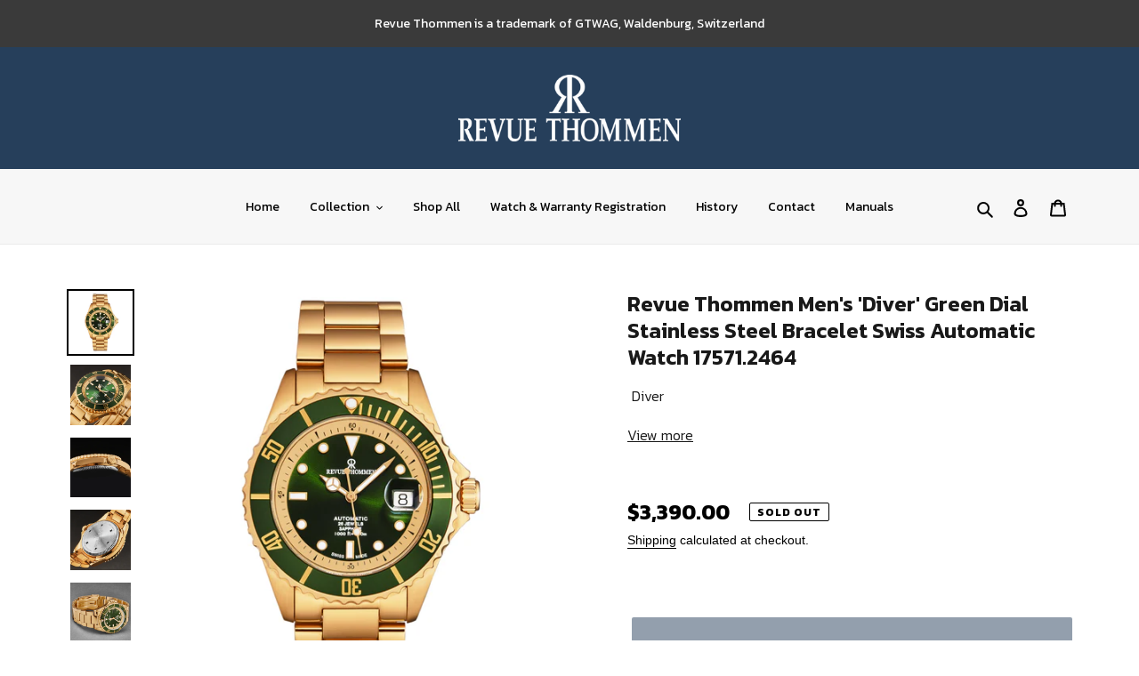

--- FILE ---
content_type: text/html; charset=utf-8
request_url: https://revuethommenusa.com/products/mens-diver-green-dial-stainless-steel-bracelet-swiss-automatic-watch-17571-2464
body_size: 31596
content:
<!doctype html>
<html class="no-js" lang="en">
<head>
  <meta charset="utf-8">
  <meta http-equiv="X-UA-Compatible" content="IE=edge,chrome=1">
  <meta name="viewport" content="width=device-width,initial-scale=1">
  <meta name="theme-color" content="#263f5b">

  <link rel="preconnect" href="https://cdn.shopify.com" crossorigin>
  <link rel="preconnect" href="https://fonts.shopifycdn.com" crossorigin>
  <link rel="preconnect" href="https://monorail-edge.shopifysvc.com"><link rel="preload" href="//revuethommenusa.com/cdn/shop/t/11/assets/theme.css?v=136619971045174987231629261978" as="style">
  <link rel="preload" as="font" href="" type="font/woff2" crossorigin>
  <link rel="preload" as="font" href="" type="font/woff2" crossorigin>
  <link rel="preload" as="font" href="" type="font/woff2" crossorigin>
  <link rel="preload" href="//revuethommenusa.com/cdn/shop/t/11/assets/theme.js?v=106875869249946700161629261979" as="script">
  <link rel="preload" href="//revuethommenusa.com/cdn/shop/t/11/assets/lazysizes.js?v=63098554868324070131629261975" as="script">
  <link rel="preconnect" href="https://fonts.gstatic.com">
  <link href="https://fonts.googleapis.com/css2?family=Kanit:wght@100;300;400;500;600;700;800&display=swap" rel="stylesheet"> 
  <link rel="preconnect" href="https://fonts.gstatic.com">
<link href="https://fonts.googleapis.com/css2?family=Libre+Franklin:ital,wght@0,100;0,200;0,300;0,400;0,500;0,600;0,700;0,800;0,900;1,100;1,200;1,300;1,400;1,500;1,600;1,700;1,800;1,900&display=swap" rel="stylesheet">
  <link rel="stylesheet" href="https://cdnjs.cloudflare.com/ajax/libs/font-awesome/4.7.0/css/font-awesome.min.css"><link rel="canonical" href="https://revuethommenusa.com/products/mens-diver-green-dial-stainless-steel-bracelet-swiss-automatic-watch-17571-2464"><!--   <title>{/{ seo_title | strip }}</title> -->
  <title>Revue Thommen Men&#39;s &#39;Diver&#39; Green Dial Stainless Steel Bracelet Swiss 
</title><meta name="description" content="Revue Thommen was founded in 1853 by Gedeon Thommen and has since developed into one of the leading Swiss watch companies. Early on, only wristwatches and pocket watches were produced and they relied exclusively on their own movements. In the 1920s Revue Thommen also started producing instruments for the aviation indus"><!-- /snippets/social-meta-tags.liquid -->


<meta property="og:site_name" content="Revue Thommen USA">
<meta property="og:url" content="https://revuethommenusa.com/products/mens-diver-green-dial-stainless-steel-bracelet-swiss-automatic-watch-17571-2464">
<meta property="og:title" content="Revue Thommen Men&#39;s &#39;Diver&#39; Green Dial Stainless Steel Bracelet Swiss ">
<meta property="og:type" content="product">
<meta property="og:description" content="Revue Thommen was founded in 1853 by Gedeon Thommen and has since developed into one of the leading Swiss watch companies. Early on, only wristwatches and pocket watches were produced and they relied exclusively on their own movements. In the 1920s Revue Thommen also started producing instruments for the aviation indus"><meta property="og:image" content="http://revuethommenusa.com/cdn/shop/products/17571.2464_1.jpg?v=1675892726">
  <meta property="og:image:secure_url" content="https://revuethommenusa.com/cdn/shop/products/17571.2464_1.jpg?v=1675892726">
  <meta property="og:image:width" content="3000">
  <meta property="og:image:height" content="3000">
  <meta property="og:price:amount" content="3,390.00">
  <meta property="og:price:currency" content="USD">



  <meta name="twitter:site" content="@#">

<meta name="twitter:card" content="summary_large_image">
<meta name="twitter:title" content="Revue Thommen Men&#39;s &#39;Diver&#39; Green Dial Stainless Steel Bracelet Swiss ">
<meta name="twitter:description" content="Revue Thommen was founded in 1853 by Gedeon Thommen and has since developed into one of the leading Swiss watch companies. Early on, only wristwatches and pocket watches were produced and they relied exclusively on their own movements. In the 1920s Revue Thommen also started producing instruments for the aviation indus">

  
<style data-shopify>
:root {
    --color-text: #000000;
    --color-text-rgb: 0, 0, 0;
    --color-body-text: #000000;
    --color-sale-text: #EA0606;
    --color-small-button-text-border: #3a3a3a;
    --color-text-field: #ffffff;
    --color-text-field-text: #000000;
    --color-text-field-text-rgb: 0, 0, 0;

    --color-btn-primary: #263f5b;
    --color-btn-primary-darker: #172637;
    --color-btn-primary-text: #ffffff;

    --color-blankstate: rgba(0, 0, 0, 0.35);
    --color-blankstate-border: rgba(0, 0, 0, 0.2);
    --color-blankstate-background: rgba(0, 0, 0, 0.1);

    --color-text-focus:#404040;
    --color-overlay-text-focus:#e6e6e6;
    --color-btn-primary-focus:#3d6491;
    --color-btn-social-focus:#d2d2d2;
    --color-small-button-text-border-focus:#606060;
    --predictive-search-focus:#f2f2f2;

    --color-body: #ffffff;
    --color-bg: #ffffff;
    --color-bg-rgb: 255, 255, 255;
    --color-bg-alt: rgba(0, 0, 0, 0.05);
    --color-bg-currency-selector: rgba(0, 0, 0, 0.2);

    --color-overlay-title-text: #ffffff;
    --color-image-overlay: #685858;
    --color-image-overlay-rgb: 104, 88, 88;--opacity-image-overlay: 0.4;--hover-overlay-opacity: 0.8;

    --color-border: #ebebeb;
    --color-border-form: #cccccc;
    --color-border-form-darker: #b3b3b3;

    --svg-select-icon: url(//revuethommenusa.com/cdn/shop/t/11/assets/ico-select.svg?v=29003672709104678581629261997);
    --slick-img-url: url(//revuethommenusa.com/cdn/shop/t/11/assets/ajax-loader.gif?v=41356863302472015721629261971);

    --font-weight-body--bold: 700;
    --font-weight-body--bolder: 700;

    --font-stack-header: Helvetica, Arial, sans-serif;
    --font-style-header: normal;
    --font-weight-header: 700;

    --font-stack-body: Helvetica, Arial, sans-serif;
    --font-style-body: normal;
    --font-weight-body: 400;

    --font-size-header: 26;

    --font-size-base: 15;

    --font-h1-desktop: 35;
    --font-h1-mobile: 32;
    --font-h2-desktop: 20;
    --font-h2-mobile: 18;
    --font-h3-mobile: 20;
    --font-h4-desktop: 17;
    --font-h4-mobile: 15;
    --font-h5-desktop: 15;
    --font-h5-mobile: 13;
    --font-h6-desktop: 14;
    --font-h6-mobile: 12;

    --font-mega-title-large-desktop: 65;

    --font-rich-text-large: 17;
    --font-rich-text-small: 13;

    
--color-video-bg: #f2f2f2;

    
    --global-color-image-loader-primary: rgba(0, 0, 0, 0.06);
    --global-color-image-loader-secondary: rgba(0, 0, 0, 0.12);
  }
</style>


  <style>*,::after,::before{box-sizing:border-box}body{margin:0}body,html{background-color:var(--color-body)}body,button{font-size:calc(var(--font-size-base) * 1px);font-family:var(--font-stack-body);font-style:var(--font-style-body);font-weight:var(--font-weight-body);color:var(--color-text);line-height:1.5}body,button{-webkit-font-smoothing:antialiased;-webkit-text-size-adjust:100%}.border-bottom{border-bottom:1px solid var(--color-border)}.btn--link{background-color:transparent;border:0;margin:0;color:var(--color-text);text-align:left}.text-right{text-align:right}.icon{display:inline-block;width:20px;height:20px;vertical-align:middle;fill:currentColor}.icon__fallback-text,.visually-hidden{position:absolute!important;overflow:hidden;clip:rect(0 0 0 0);height:1px;width:1px;margin:-1px;padding:0;border:0}svg.icon:not(.icon--full-color) circle,svg.icon:not(.icon--full-color) ellipse,svg.icon:not(.icon--full-color) g,svg.icon:not(.icon--full-color) line,svg.icon:not(.icon--full-color) path,svg.icon:not(.icon--full-color) polygon,svg.icon:not(.icon--full-color) polyline,svg.icon:not(.icon--full-color) rect,symbol.icon:not(.icon--full-color) circle,symbol.icon:not(.icon--full-color) ellipse,symbol.icon:not(.icon--full-color) g,symbol.icon:not(.icon--full-color) line,symbol.icon:not(.icon--full-color) path,symbol.icon:not(.icon--full-color) polygon,symbol.icon:not(.icon--full-color) polyline,symbol.icon:not(.icon--full-color) rect{fill:inherit;stroke:inherit}li{list-style:none}.list--inline{padding:0;margin:0}.list--inline>li{display:inline-block;margin-bottom:0;vertical-align:middle}a{color:var(--color-text);text-decoration:none}.h1,.h2,h1,h2{margin:0 0 17.5px;font-family:var(--font-stack-header);font-style:var(--font-style-header);font-weight:var(--font-weight-header);line-height:1.2;overflow-wrap:break-word;word-wrap:break-word}.h1 a,.h2 a,h1 a,h2 a{color:inherit;text-decoration:none;font-weight:inherit}.h1,h1{font-size:calc(((var(--font-h1-desktop))/ (var(--font-size-base))) * 1em);text-transform:none;letter-spacing:0}@media only screen and (max-width:749px){.h1,h1{font-size:calc(((var(--font-h1-mobile))/ (var(--font-size-base))) * 1em)}}.h2,h2{font-size:calc(((var(--font-h2-desktop))/ (var(--font-size-base))) * 1em);text-transform:uppercase;letter-spacing:.1em}@media only screen and (max-width:749px){.h2,h2{font-size:calc(((var(--font-h2-mobile))/ (var(--font-size-base))) * 1em)}}p{color:var(--color-body-text);margin:0 0 19.44444px}@media only screen and (max-width:749px){p{font-size:calc(((var(--font-size-base) - 1)/ (var(--font-size-base))) * 1em)}}p:last-child{margin-bottom:0}@media only screen and (max-width:749px){.small--hide{display:none!important}}.grid{list-style:none;margin:0;padding:0;margin-left:-30px}.grid::after{content:'';display:table;clear:both}@media only screen and (max-width:749px){.grid{margin-left:-22px}}.grid::after{content:'';display:table;clear:both}.grid--no-gutters{margin-left:0}.grid--no-gutters .grid__item{padding-left:0}.grid--table{display:table;table-layout:fixed;width:100%}.grid--table>.grid__item{float:none;display:table-cell;vertical-align:middle}.grid__item{float:left;padding-left:30px;width:100%}@media only screen and (max-width:749px){.grid__item{padding-left:22px}}.grid__item[class*="--push"]{position:relative}@media only screen and (min-width:750px){.medium-up--one-quarter{width:25%}.medium-up--push-one-third{width:33.33%}.medium-up--one-half{width:50%}.medium-up--push-one-third{left:33.33%;position:relative}}.site-header{position:relative;background-color:var(--color-body)}@media only screen and (max-width:749px){.site-header{border-bottom:1px solid var(--color-border)}}@media only screen and (min-width:750px){.site-header{padding:0 55px}.site-header.logo--center{padding-top:30px}}.site-header__logo{margin:15px 0}.logo-align--center .site-header__logo{text-align:center;margin:0 auto}@media only screen and (max-width:749px){.logo-align--center .site-header__logo{text-align:left;margin:15px 0}}@media only screen and (max-width:749px){.site-header__logo{padding-left:22px;text-align:left}.site-header__logo img{margin:0}}.site-header__logo-link{display:inline-block;word-break:break-word}@media only screen and (min-width:750px){.logo-align--center .site-header__logo-link{margin:0 auto}}.site-header__logo-image{display:block}@media only screen and (min-width:750px){.site-header__logo-image{margin:0 auto}}.site-header__logo-image img{width:100%}.site-header__logo-image--centered img{margin:0 auto}.site-header__logo img{display:block}.site-header__icons{position:relative;white-space:nowrap}@media only screen and (max-width:749px){.site-header__icons{width:auto;padding-right:13px}.site-header__icons .btn--link,.site-header__icons .site-header__cart{font-size:calc(((var(--font-size-base))/ (var(--font-size-base))) * 1em)}}.site-header__icons-wrapper{position:relative;display:-webkit-flex;display:-ms-flexbox;display:flex;width:100%;-ms-flex-align:center;-webkit-align-items:center;-moz-align-items:center;-ms-align-items:center;-o-align-items:center;align-items:center;-webkit-justify-content:flex-end;-ms-justify-content:flex-end;justify-content:flex-end}.site-header__account,.site-header__cart,.site-header__search{position:relative}.site-header__search.site-header__icon{display:none}@media only screen and (min-width:1400px){.site-header__search.site-header__icon{display:block}}.site-header__search-toggle{display:block}@media only screen and (min-width:750px){.site-header__account,.site-header__cart{padding:10px 11px}}.site-header__cart-title,.site-header__search-title{position:absolute!important;overflow:hidden;clip:rect(0 0 0 0);height:1px;width:1px;margin:-1px;padding:0;border:0;display:block;vertical-align:middle}.site-header__cart-title{margin-right:3px}.site-header__cart-count{display:flex;align-items:center;justify-content:center;position:absolute;right:.4rem;top:.2rem;font-weight:700;background-color:var(--color-btn-primary);color:var(--color-btn-primary-text);border-radius:50%;min-width:1em;height:1em}.site-header__cart-count span{font-family:HelveticaNeue,"Helvetica Neue",Helvetica,Arial,sans-serif;font-size:calc(11em / 16);line-height:1}@media only screen and (max-width:749px){.site-header__cart-count{top:calc(7em / 16);right:0;border-radius:50%;min-width:calc(19em / 16);height:calc(19em / 16)}}@media only screen and (max-width:749px){.site-header__cart-count span{padding:.25em calc(6em / 16);font-size:12px}}.site-header__menu{display:none}@media only screen and (max-width:749px){.site-header__icon{display:inline-block;vertical-align:middle;padding:10px 11px;margin:0}}@media only screen and (min-width:750px){.site-header__icon .icon-search{margin-right:3px}}.announcement-bar{z-index:10;position:relative;text-align:center;border-bottom:1px solid transparent;padding:2px}.announcement-bar__link{display:block}.announcement-bar__message{display:block;padding:11px 22px;font-size:calc(((16)/ (var(--font-size-base))) * 1em);font-weight:var(--font-weight-header)}@media only screen and (min-width:750px){.announcement-bar__message{padding-left:55px;padding-right:55px}}.site-nav{position:relative;padding:0;text-align:center;margin:25px 0}.site-nav a{padding:3px 10px}.site-nav__link{display:block;white-space:nowrap}.site-nav--centered .site-nav__link{padding-top:0}.site-nav__link .icon-chevron-down{width:calc(8em / 16);height:calc(8em / 16);margin-left:.5rem}.site-nav__label{border-bottom:1px solid transparent}.site-nav__link--active .site-nav__label{border-bottom-color:var(--color-text)}.site-nav__link--button{border:none;background-color:transparent;padding:3px 10px}.site-header__mobile-nav{z-index:11;position:relative;background-color:var(--color-body)}@media only screen and (max-width:749px){.site-header__mobile-nav{display:-webkit-flex;display:-ms-flexbox;display:flex;width:100%;-ms-flex-align:center;-webkit-align-items:center;-moz-align-items:center;-ms-align-items:center;-o-align-items:center;align-items:center}}.mobile-nav--open .icon-close{display:none}.main-content{opacity:0}.main-content .shopify-section{display:none}.main-content .shopify-section:first-child{display:inherit}.critical-hidden{display:none}</style>

  <script>
    window.performance.mark('debut:theme_stylesheet_loaded.start');

    function onLoadStylesheet() {
      performance.mark('debut:theme_stylesheet_loaded.end');
      performance.measure('debut:theme_stylesheet_loaded', 'debut:theme_stylesheet_loaded.start', 'debut:theme_stylesheet_loaded.end');

      var url = "//revuethommenusa.com/cdn/shop/t/11/assets/theme.css?v=136619971045174987231629261978";
      var link = document.querySelector('link[href="' + url + '"]');
      link.loaded = true;
      link.dispatchEvent(new Event('load'));
    }
  </script>

  <link rel="stylesheet" href="//revuethommenusa.com/cdn/shop/t/11/assets/theme.css?v=136619971045174987231629261978" type="text/css" media="print" onload="this.media='all';onLoadStylesheet()">
  <link rel="stylesheet" href="//revuethommenusa.com/cdn/shop/t/11/assets/custom.css?v=156468768928400161041629261972" type="text/css" media="print" onload="this.media='all';onLoadStylesheet()">
<!--   <link rel="stylesheet" href="https://cdnjs.cloudflare.com/ajax/libs/OwlCarousel2/2.3.4/assets/owl.carousel.min.css" integrity="sha512-tS3S5qG0BlhnQROyJXvNjeEM4UpMXHrQfTGmbQ1gKmelCxlSEBUaxhRBj/EFTzpbP4RVSrpEikbmdJobCvhE3g==" crossorigin="anonymous" />
<link rel="stylesheet" href="https://cdnjs.cloudflare.com/ajax/libs/OwlCarousel2/2.3.4/assets/owl.theme.default.min.css" integrity="sha512-sMXtMNL1zRzolHYKEujM2AqCLUR9F2C4/05cdbxjjLSRvMQIciEPCQZo++nk7go3BtSuK9kfa/s+a4f4i5pLkw==" crossorigin="anonymous" /> -->
<!--   <link rel="stylesheet" href="//revuethommenusa.com/cdn/shop/t/11/assets/owl.carousel.min.css?v=70516089817612781961629261976" type="text/css" media="print" onload="this.media='all';onLoadStylesheet()">
  <link rel="stylesheet" href="//revuethommenusa.com/cdn/shop/t/11/assets/owl.theme.default.min.css?v=135046118358282713361629261977" type="text/css" media="print" onload="this.media='all';onLoadStylesheet()">
   -->
  <link href="//revuethommenusa.com/cdn/shop/t/11/assets/owl.carousel.min.css?v=70516089817612781961629261976" rel="stylesheet" type="text/css" media="all" />	
    <link href="//revuethommenusa.com/cdn/shop/t/11/assets/owl.theme.default.min.css?v=135046118358282713361629261977" rel="stylesheet" type="text/css" media="all" />
  <style>
    
    
    
    
    
    
  </style>

  <script src="https://ajax.googleapis.com/ajax/libs/jquery/3.5.1/jquery.min.js"></script>
  	 <script src="//revuethommenusa.com/cdn/shop/t/11/assets/owl.carousel.js?v=164149608635402950691629261976"></script>	
  <script>
    var theme = {
      breakpoints: {
        medium: 750,
        large: 990,
        widescreen: 1400
      },
      strings: {
        addToCart: "Add to cart",
        soldOut: "Sold out",
        unavailable: "Unavailable",
        regularPrice: "Regular price",
        salePrice: "Sale price",
        sale: "Sale",
        fromLowestPrice: "from [price]",
        vendor: "Vendor",
        showMore: "Show More",
        showLess: "Show Less",
        searchFor: "Search for",
        addressError: "Error looking up that address",
        addressNoResults: "No results for that address",
        addressQueryLimit: "You have exceeded the Google API usage limit. Consider upgrading to a \u003ca href=\"https:\/\/developers.google.com\/maps\/premium\/usage-limits\"\u003ePremium Plan\u003c\/a\u003e.",
        authError: "There was a problem authenticating your Google Maps account.",
        newWindow: "Opens in a new window.",
        external: "Opens external website.",
        newWindowExternal: "Opens external website in a new window.",
        removeLabel: "Remove [product]",
        update: "Update",
        quantity: "Quantity",
        discountedTotal: "Discounted total",
        regularTotal: "Regular total",
        priceColumn: "See Price column for discount details.",
        quantityMinimumMessage: "Quantity must be 1 or more",
        cartError: "There was an error while updating your cart. Please try again.",
        removedItemMessage: "Removed \u003cspan class=\"cart__removed-product-details\"\u003e([quantity]) [link]\u003c\/span\u003e from your cart.",
        unitPrice: "Unit price",
        unitPriceSeparator: "per",
        oneCartCount: "1 item",
        otherCartCount: "[count] items",
        quantityLabel: "Quantity: [count]",
        products: "Products",
        loading: "Loading",
        number_of_results: "[result_number] of [results_count]",
        number_of_results_found: "[results_count] results found",
        one_result_found: "1 result found"
      },
      moneyFormat: "${{amount}}",
      moneyFormatWithCurrency: "${{amount}} USD",
      settings: {
        predictiveSearchEnabled: true,
        predictiveSearchShowPrice: false,
        predictiveSearchShowVendor: false
      },
      stylesheet: "//revuethommenusa.com/cdn/shop/t/11/assets/theme.css?v=136619971045174987231629261978"
    }

    document.documentElement.className = document.documentElement.className.replace('no-js', 'js');
  </script><script src="//revuethommenusa.com/cdn/shop/t/11/assets/theme.js?v=106875869249946700161629261979" defer="defer"></script>
  <script src="//revuethommenusa.com/cdn/shop/t/11/assets/lazysizes.js?v=63098554868324070131629261975" async="async"></script>
  <script type="text/javascript">
    if (window.MSInputMethodContext && document.documentMode) {
      var scripts = document.getElementsByTagName('script')[0];
      var polyfill = document.createElement("script");
      polyfill.defer = true;
      polyfill.src = "//revuethommenusa.com/cdn/shop/t/11/assets/ie11CustomProperties.min.js?v=146208399201472936201629261974";

      scripts.parentNode.insertBefore(polyfill, scripts);
    }
  </script>

  <style>.spf-filter-loading #gf-products > *:not(.spf-product--skeleton), .spf-filter-loading [data-globo-filter-items] > *:not(.spf-product--skeleton){visibility: hidden; opacity: 0}</style>
<link rel="preconnect" href="https://filter-v1.globosoftware.net" />
<script>
  document.getElementsByTagName('html')[0].classList.add('spf-filter-loading');
  window.addEventListener("globoFilterRenderCompleted",function(e){document.getElementsByTagName('html')[0].classList.remove('spf-filter-loading')})
  window.sortByRelevance = false;
  window.moneyFormat = "${{amount}}";
  window.GloboMoneyFormat = "${{amount}}";
  window.GloboMoneyWithCurrencyFormat = "${{amount}} USD";
  window.filterPriceRate = 1;
  window.filterPriceAdjustment = 1;

  window.shopCurrency = "USD";
  window.currentCurrency = "USD";

  window.isMultiCurrency = false;
  window.globoFilterAssetsUrl = '//revuethommenusa.com/cdn/shop/t/11/assets/';
  window.assetsUrl = '//revuethommenusa.com/cdn/shop/t/11/assets/';
  window.filesUrl = '//revuethommenusa.com/cdn/shop/files/';
  var page_id = 0;
  var globo_filters_json = {"default":38050}
  var GloboFilterConfig = {
    api: {
      filterUrl: "https://filter-v1.globosoftware.net/filter",
      searchUrl: "https://filter-v1.globosoftware.net/search",
      url: "https://filter-v1.globosoftware.net",
    },
    shop: {
      name: "Revue Thommen USA",
      url: "https://revuethommenusa.com",
      domain: "revue-thommen.myshopify.com",
      is_multicurrency: false,
      currency: "USD",
      cur_currency: "USD",
      cur_locale: "en",
      cur_country: "US",
      locale: "en",
      root_url: "",
      country_code: "US",
      product_image: {width: 360, height: 504},
      no_image_url: "https://cdn.shopify.com/s/images/themes/product-1.png",
      themeStoreId: 796,
      swatches:  [],
      newUrlStruct: false,
      translation: {"default":{"search":{"suggestions":"Suggestions","collections":"Collections","pages":"Pages","product":"(watch displayed)","products":"(watches displayed)","view_all":"Search for","not_found":"Sorry, nothing found for"},"filter":{"filter_by":"Filter By","clear_all":"Clear All","view":"View","clear":"Clear","in_stock":"In Stock","out_of_stock":"Out of Stock","ready_to_ship":"Ready to ship","search":"Search options"},"sort":{"sort_by":"Sort By","manually":"Featured","availability_in_stock_first":"Availability","best_selling":"Best Selling","alphabetically_a_z":"Alphabetically, A-Z","alphabetically_z_a":"Alphabetically, Z-A","price_low_to_high":"Price, low to high","price_high_to_low":"Price, high to low","date_new_to_old":"Date, new to old","date_old_to_new":"Date, old to new","sale_off":"% Sale off"},"product":{"add_to_cart":"Shop Now","unavailable":"Unavailable","sold_out":"Sold out","sale":"Sale","load_more":"Load more","limit":"Show","search":"Search products","no_results":"Sorry, there are no products in this collection"},"labels":{"348508":"Size","348509":"Shape","348510":"Movement Type","348513":"Strap Material","348514":"Case Material"}}},
      redirects: null,
      images: [],
      settings: {"color_text":"#000000","color_body_text":"#000000","color_sale_text":"#EA0606","color_button":"#263f5b","color_button_text":"#ffffff","color_small_button_text_border":"#3a3a3a","color_text_field_text":"#000000","color_text_field_border":"#cccccc","color_text_field":"#ffffff","color_image_overlay_text":"#ffffff","color_image_overlay":"#685858","image_overlay_opacity":40,"color_borders":"#ebebeb","color_body_bg":"#ffffff","type_header_font":{"error":"json not allowed for this object"},"type_header_base_size":26,"type_base_font":{"error":"json not allowed for this object"},"type_base_size":15,"predictive_search_enabled":true,"predictive_search_show_vendor":false,"predictive_search_show_price":false,"share_facebook":true,"share_twitter":true,"share_pinterest":true,"social_twitter_link":"#","social_facebook_link":"#","social_pinterest_link":"#","social_instagram_link":"#","social_tumblr_link":"","social_snapchat_link":"","social_youtube_link":"","social_vimeo_link":"","enable_ajax":true,"checkout_logo_position":"left","checkout_logo_size":"medium","checkout_body_background_color":"#fff","checkout_input_background_color_mode":"white","checkout_sidebar_background_color":"#fafafa","checkout_heading_font":"-apple-system, BlinkMacSystemFont, 'Segoe UI', Roboto, Helvetica, Arial, sans-serif, 'Apple Color Emoji', 'Segoe UI Emoji', 'Segoe UI Symbol'","checkout_body_font":"-apple-system, BlinkMacSystemFont, 'Segoe UI', Roboto, Helvetica, Arial, sans-serif, 'Apple Color Emoji', 'Segoe UI Emoji', 'Segoe UI Symbol'","checkout_accent_color":"#1878b9","checkout_button_color":"#1878b9","checkout_error_color":"#e22120","customer_layout":"customer_area"},
      separate_options: null,
      home_filter: false,
      page: "product",
      cache: true,
      layout: "app",
      useCustomTemplate: false
    },
    taxes: null,
    special_countries: null,
    adjustments: null,

    year_make_model: {
      id: null
    },
    filter: {
      id: globo_filters_json[page_id] || globo_filters_json['default'] || 0,
      layout: 2,
      showCount: true,
      showRefine: true,
      isLoadMore: 0,
      filter_on_search_page: true
    },
    search:{
      enable: true,
      zero_character_suggestion: false,
      layout: 1,
    },
    collection: {
      id:0,
      handle:'',
      sort: 'best-selling',
      tags: null,
      vendor: null,
      type: null,
      term: null,
      limit: 12,
      products_count: 0,
      enableCollectionSearch: false,
      showSelectedVariantInfo: true,
      excludeTags: null
    },
    customer: false,
    selector: {
      sortBy: '#SortBy',
      pagination: '.pagination, #gf_pagination_wrap',
      products: '.grid--view-items, .list-view-items'
    }
  };

</script>
<script defer src="//revuethommenusa.com/cdn/shop/t/11/assets/v5.globo.filter.lib.js?v=171391880242461423661696318532"></script>

<link rel="preload stylesheet" href="//revuethommenusa.com/cdn/shop/t/11/assets/v5.globo.search.css?v=152221703010806570831629261982" as="style">



  <script>
    window.addEventListener('globoFilterCloseSearchCompleted', function () {
      if( theme && theme.SearchDrawer && typeof theme.SearchDrawer.close == "function" ){
        theme.SearchDrawer.close();
      }
    });
  </script>

<script>window.performance && window.performance.mark && window.performance.mark('shopify.content_for_header.start');</script><meta name="google-site-verification" content="S4FuH0GnuxC-SHo8J4eG1vq2jcSOd5eJb947SVVMQDQ">
<meta id="shopify-digital-wallet" name="shopify-digital-wallet" content="/55233740989/digital_wallets/dialog">
<meta name="shopify-checkout-api-token" content="938788e0ee7733da65d881dc2144a98f">
<meta id="in-context-paypal-metadata" data-shop-id="55233740989" data-venmo-supported="true" data-environment="production" data-locale="en_US" data-paypal-v4="true" data-currency="USD">
<link rel="alternate" type="application/json+oembed" href="https://revuethommenusa.com/products/mens-diver-green-dial-stainless-steel-bracelet-swiss-automatic-watch-17571-2464.oembed">
<script async="async" src="/checkouts/internal/preloads.js?locale=en-US"></script>
<link rel="preconnect" href="https://shop.app" crossorigin="anonymous">
<script async="async" src="https://shop.app/checkouts/internal/preloads.js?locale=en-US&shop_id=55233740989" crossorigin="anonymous"></script>
<script id="apple-pay-shop-capabilities" type="application/json">{"shopId":55233740989,"countryCode":"US","currencyCode":"USD","merchantCapabilities":["supports3DS"],"merchantId":"gid:\/\/shopify\/Shop\/55233740989","merchantName":"Revue Thommen USA","requiredBillingContactFields":["postalAddress","email"],"requiredShippingContactFields":["postalAddress","email"],"shippingType":"shipping","supportedNetworks":["visa","masterCard","amex","discover","elo","jcb"],"total":{"type":"pending","label":"Revue Thommen USA","amount":"1.00"},"shopifyPaymentsEnabled":true,"supportsSubscriptions":true}</script>
<script id="shopify-features" type="application/json">{"accessToken":"938788e0ee7733da65d881dc2144a98f","betas":["rich-media-storefront-analytics"],"domain":"revuethommenusa.com","predictiveSearch":true,"shopId":55233740989,"locale":"en"}</script>
<script>var Shopify = Shopify || {};
Shopify.shop = "revue-thommen.myshopify.com";
Shopify.locale = "en";
Shopify.currency = {"active":"USD","rate":"1.0"};
Shopify.country = "US";
Shopify.theme = {"name":"20 Aug 2021 - Home Page","id":126185341117,"schema_name":"Debut","schema_version":"17.10.0","theme_store_id":796,"role":"main"};
Shopify.theme.handle = "null";
Shopify.theme.style = {"id":null,"handle":null};
Shopify.cdnHost = "revuethommenusa.com/cdn";
Shopify.routes = Shopify.routes || {};
Shopify.routes.root = "/";</script>
<script type="module">!function(o){(o.Shopify=o.Shopify||{}).modules=!0}(window);</script>
<script>!function(o){function n(){var o=[];function n(){o.push(Array.prototype.slice.apply(arguments))}return n.q=o,n}var t=o.Shopify=o.Shopify||{};t.loadFeatures=n(),t.autoloadFeatures=n()}(window);</script>
<script>
  window.ShopifyPay = window.ShopifyPay || {};
  window.ShopifyPay.apiHost = "shop.app\/pay";
  window.ShopifyPay.redirectState = null;
</script>
<script id="shop-js-analytics" type="application/json">{"pageType":"product"}</script>
<script defer="defer" async type="module" src="//revuethommenusa.com/cdn/shopifycloud/shop-js/modules/v2/client.init-shop-cart-sync_BdyHc3Nr.en.esm.js"></script>
<script defer="defer" async type="module" src="//revuethommenusa.com/cdn/shopifycloud/shop-js/modules/v2/chunk.common_Daul8nwZ.esm.js"></script>
<script type="module">
  await import("//revuethommenusa.com/cdn/shopifycloud/shop-js/modules/v2/client.init-shop-cart-sync_BdyHc3Nr.en.esm.js");
await import("//revuethommenusa.com/cdn/shopifycloud/shop-js/modules/v2/chunk.common_Daul8nwZ.esm.js");

  window.Shopify.SignInWithShop?.initShopCartSync?.({"fedCMEnabled":true,"windoidEnabled":true});

</script>
<script>
  window.Shopify = window.Shopify || {};
  if (!window.Shopify.featureAssets) window.Shopify.featureAssets = {};
  window.Shopify.featureAssets['shop-js'] = {"shop-cart-sync":["modules/v2/client.shop-cart-sync_QYOiDySF.en.esm.js","modules/v2/chunk.common_Daul8nwZ.esm.js"],"init-fed-cm":["modules/v2/client.init-fed-cm_DchLp9rc.en.esm.js","modules/v2/chunk.common_Daul8nwZ.esm.js"],"shop-button":["modules/v2/client.shop-button_OV7bAJc5.en.esm.js","modules/v2/chunk.common_Daul8nwZ.esm.js"],"init-windoid":["modules/v2/client.init-windoid_DwxFKQ8e.en.esm.js","modules/v2/chunk.common_Daul8nwZ.esm.js"],"shop-cash-offers":["modules/v2/client.shop-cash-offers_DWtL6Bq3.en.esm.js","modules/v2/chunk.common_Daul8nwZ.esm.js","modules/v2/chunk.modal_CQq8HTM6.esm.js"],"shop-toast-manager":["modules/v2/client.shop-toast-manager_CX9r1SjA.en.esm.js","modules/v2/chunk.common_Daul8nwZ.esm.js"],"init-shop-email-lookup-coordinator":["modules/v2/client.init-shop-email-lookup-coordinator_UhKnw74l.en.esm.js","modules/v2/chunk.common_Daul8nwZ.esm.js"],"pay-button":["modules/v2/client.pay-button_DzxNnLDY.en.esm.js","modules/v2/chunk.common_Daul8nwZ.esm.js"],"avatar":["modules/v2/client.avatar_BTnouDA3.en.esm.js"],"init-shop-cart-sync":["modules/v2/client.init-shop-cart-sync_BdyHc3Nr.en.esm.js","modules/v2/chunk.common_Daul8nwZ.esm.js"],"shop-login-button":["modules/v2/client.shop-login-button_D8B466_1.en.esm.js","modules/v2/chunk.common_Daul8nwZ.esm.js","modules/v2/chunk.modal_CQq8HTM6.esm.js"],"init-customer-accounts-sign-up":["modules/v2/client.init-customer-accounts-sign-up_C8fpPm4i.en.esm.js","modules/v2/client.shop-login-button_D8B466_1.en.esm.js","modules/v2/chunk.common_Daul8nwZ.esm.js","modules/v2/chunk.modal_CQq8HTM6.esm.js"],"init-shop-for-new-customer-accounts":["modules/v2/client.init-shop-for-new-customer-accounts_CVTO0Ztu.en.esm.js","modules/v2/client.shop-login-button_D8B466_1.en.esm.js","modules/v2/chunk.common_Daul8nwZ.esm.js","modules/v2/chunk.modal_CQq8HTM6.esm.js"],"init-customer-accounts":["modules/v2/client.init-customer-accounts_dRgKMfrE.en.esm.js","modules/v2/client.shop-login-button_D8B466_1.en.esm.js","modules/v2/chunk.common_Daul8nwZ.esm.js","modules/v2/chunk.modal_CQq8HTM6.esm.js"],"shop-follow-button":["modules/v2/client.shop-follow-button_CkZpjEct.en.esm.js","modules/v2/chunk.common_Daul8nwZ.esm.js","modules/v2/chunk.modal_CQq8HTM6.esm.js"],"lead-capture":["modules/v2/client.lead-capture_BntHBhfp.en.esm.js","modules/v2/chunk.common_Daul8nwZ.esm.js","modules/v2/chunk.modal_CQq8HTM6.esm.js"],"checkout-modal":["modules/v2/client.checkout-modal_CfxcYbTm.en.esm.js","modules/v2/chunk.common_Daul8nwZ.esm.js","modules/v2/chunk.modal_CQq8HTM6.esm.js"],"shop-login":["modules/v2/client.shop-login_Da4GZ2H6.en.esm.js","modules/v2/chunk.common_Daul8nwZ.esm.js","modules/v2/chunk.modal_CQq8HTM6.esm.js"],"payment-terms":["modules/v2/client.payment-terms_MV4M3zvL.en.esm.js","modules/v2/chunk.common_Daul8nwZ.esm.js","modules/v2/chunk.modal_CQq8HTM6.esm.js"]};
</script>
<script>(function() {
  var isLoaded = false;
  function asyncLoad() {
    if (isLoaded) return;
    isLoaded = true;
    var urls = ["https:\/\/cdn.shopify.com\/s\/files\/1\/0552\/3374\/0989\/t\/3\/assets\/globo.filter.init.js?shop=revue-thommen.myshopify.com"];
    for (var i = 0; i < urls.length; i++) {
      var s = document.createElement('script');
      s.type = 'text/javascript';
      s.async = true;
      s.src = urls[i];
      var x = document.getElementsByTagName('script')[0];
      x.parentNode.insertBefore(s, x);
    }
  };
  if(window.attachEvent) {
    window.attachEvent('onload', asyncLoad);
  } else {
    window.addEventListener('load', asyncLoad, false);
  }
})();</script>
<script id="__st">var __st={"a":55233740989,"offset":-18000,"reqid":"a86b6452-bafc-486a-a2f6-11f6dc0005a1-1769025928","pageurl":"revuethommenusa.com\/products\/mens-diver-green-dial-stainless-steel-bracelet-swiss-automatic-watch-17571-2464","u":"5046d7696521","p":"product","rtyp":"product","rid":7438225047741};</script>
<script>window.ShopifyPaypalV4VisibilityTracking = true;</script>
<script id="captcha-bootstrap">!function(){'use strict';const t='contact',e='account',n='new_comment',o=[[t,t],['blogs',n],['comments',n],[t,'customer']],c=[[e,'customer_login'],[e,'guest_login'],[e,'recover_customer_password'],[e,'create_customer']],r=t=>t.map((([t,e])=>`form[action*='/${t}']:not([data-nocaptcha='true']) input[name='form_type'][value='${e}']`)).join(','),a=t=>()=>t?[...document.querySelectorAll(t)].map((t=>t.form)):[];function s(){const t=[...o],e=r(t);return a(e)}const i='password',u='form_key',d=['recaptcha-v3-token','g-recaptcha-response','h-captcha-response',i],f=()=>{try{return window.sessionStorage}catch{return}},m='__shopify_v',_=t=>t.elements[u];function p(t,e,n=!1){try{const o=window.sessionStorage,c=JSON.parse(o.getItem(e)),{data:r}=function(t){const{data:e,action:n}=t;return t[m]||n?{data:e,action:n}:{data:t,action:n}}(c);for(const[e,n]of Object.entries(r))t.elements[e]&&(t.elements[e].value=n);n&&o.removeItem(e)}catch(o){console.error('form repopulation failed',{error:o})}}const l='form_type',E='cptcha';function T(t){t.dataset[E]=!0}const w=window,h=w.document,L='Shopify',v='ce_forms',y='captcha';let A=!1;((t,e)=>{const n=(g='f06e6c50-85a8-45c8-87d0-21a2b65856fe',I='https://cdn.shopify.com/shopifycloud/storefront-forms-hcaptcha/ce_storefront_forms_captcha_hcaptcha.v1.5.2.iife.js',D={infoText:'Protected by hCaptcha',privacyText:'Privacy',termsText:'Terms'},(t,e,n)=>{const o=w[L][v],c=o.bindForm;if(c)return c(t,g,e,D).then(n);var r;o.q.push([[t,g,e,D],n]),r=I,A||(h.body.append(Object.assign(h.createElement('script'),{id:'captcha-provider',async:!0,src:r})),A=!0)});var g,I,D;w[L]=w[L]||{},w[L][v]=w[L][v]||{},w[L][v].q=[],w[L][y]=w[L][y]||{},w[L][y].protect=function(t,e){n(t,void 0,e),T(t)},Object.freeze(w[L][y]),function(t,e,n,w,h,L){const[v,y,A,g]=function(t,e,n){const i=e?o:[],u=t?c:[],d=[...i,...u],f=r(d),m=r(i),_=r(d.filter((([t,e])=>n.includes(e))));return[a(f),a(m),a(_),s()]}(w,h,L),I=t=>{const e=t.target;return e instanceof HTMLFormElement?e:e&&e.form},D=t=>v().includes(t);t.addEventListener('submit',(t=>{const e=I(t);if(!e)return;const n=D(e)&&!e.dataset.hcaptchaBound&&!e.dataset.recaptchaBound,o=_(e),c=g().includes(e)&&(!o||!o.value);(n||c)&&t.preventDefault(),c&&!n&&(function(t){try{if(!f())return;!function(t){const e=f();if(!e)return;const n=_(t);if(!n)return;const o=n.value;o&&e.removeItem(o)}(t);const e=Array.from(Array(32),(()=>Math.random().toString(36)[2])).join('');!function(t,e){_(t)||t.append(Object.assign(document.createElement('input'),{type:'hidden',name:u})),t.elements[u].value=e}(t,e),function(t,e){const n=f();if(!n)return;const o=[...t.querySelectorAll(`input[type='${i}']`)].map((({name:t})=>t)),c=[...d,...o],r={};for(const[a,s]of new FormData(t).entries())c.includes(a)||(r[a]=s);n.setItem(e,JSON.stringify({[m]:1,action:t.action,data:r}))}(t,e)}catch(e){console.error('failed to persist form',e)}}(e),e.submit())}));const S=(t,e)=>{t&&!t.dataset[E]&&(n(t,e.some((e=>e===t))),T(t))};for(const o of['focusin','change'])t.addEventListener(o,(t=>{const e=I(t);D(e)&&S(e,y())}));const B=e.get('form_key'),M=e.get(l),P=B&&M;t.addEventListener('DOMContentLoaded',(()=>{const t=y();if(P)for(const e of t)e.elements[l].value===M&&p(e,B);[...new Set([...A(),...v().filter((t=>'true'===t.dataset.shopifyCaptcha))])].forEach((e=>S(e,t)))}))}(h,new URLSearchParams(w.location.search),n,t,e,['guest_login'])})(!0,!0)}();</script>
<script integrity="sha256-4kQ18oKyAcykRKYeNunJcIwy7WH5gtpwJnB7kiuLZ1E=" data-source-attribution="shopify.loadfeatures" defer="defer" src="//revuethommenusa.com/cdn/shopifycloud/storefront/assets/storefront/load_feature-a0a9edcb.js" crossorigin="anonymous"></script>
<script crossorigin="anonymous" defer="defer" src="//revuethommenusa.com/cdn/shopifycloud/storefront/assets/shopify_pay/storefront-65b4c6d7.js?v=20250812"></script>
<script data-source-attribution="shopify.dynamic_checkout.dynamic.init">var Shopify=Shopify||{};Shopify.PaymentButton=Shopify.PaymentButton||{isStorefrontPortableWallets:!0,init:function(){window.Shopify.PaymentButton.init=function(){};var t=document.createElement("script");t.src="https://revuethommenusa.com/cdn/shopifycloud/portable-wallets/latest/portable-wallets.en.js",t.type="module",document.head.appendChild(t)}};
</script>
<script data-source-attribution="shopify.dynamic_checkout.buyer_consent">
  function portableWalletsHideBuyerConsent(e){var t=document.getElementById("shopify-buyer-consent"),n=document.getElementById("shopify-subscription-policy-button");t&&n&&(t.classList.add("hidden"),t.setAttribute("aria-hidden","true"),n.removeEventListener("click",e))}function portableWalletsShowBuyerConsent(e){var t=document.getElementById("shopify-buyer-consent"),n=document.getElementById("shopify-subscription-policy-button");t&&n&&(t.classList.remove("hidden"),t.removeAttribute("aria-hidden"),n.addEventListener("click",e))}window.Shopify?.PaymentButton&&(window.Shopify.PaymentButton.hideBuyerConsent=portableWalletsHideBuyerConsent,window.Shopify.PaymentButton.showBuyerConsent=portableWalletsShowBuyerConsent);
</script>
<script data-source-attribution="shopify.dynamic_checkout.cart.bootstrap">document.addEventListener("DOMContentLoaded",(function(){function t(){return document.querySelector("shopify-accelerated-checkout-cart, shopify-accelerated-checkout")}if(t())Shopify.PaymentButton.init();else{new MutationObserver((function(e,n){t()&&(Shopify.PaymentButton.init(),n.disconnect())})).observe(document.body,{childList:!0,subtree:!0})}}));
</script>
<link id="shopify-accelerated-checkout-styles" rel="stylesheet" media="screen" href="https://revuethommenusa.com/cdn/shopifycloud/portable-wallets/latest/accelerated-checkout-backwards-compat.css" crossorigin="anonymous">
<style id="shopify-accelerated-checkout-cart">
        #shopify-buyer-consent {
  margin-top: 1em;
  display: inline-block;
  width: 100%;
}

#shopify-buyer-consent.hidden {
  display: none;
}

#shopify-subscription-policy-button {
  background: none;
  border: none;
  padding: 0;
  text-decoration: underline;
  font-size: inherit;
  cursor: pointer;
}

#shopify-subscription-policy-button::before {
  box-shadow: none;
}

      </style>

<script>window.performance && window.performance.mark && window.performance.mark('shopify.content_for_header.end');</script>
<!-- Global site tag (gtag.js) - Google Analytics -->
<script async src="https://www.googletagmanager.com/gtag/js?id=G-LSRTZ01LF7"></script>
<script>
  window.dataLayer = window.dataLayer || [];
  function gtag(){dataLayer.push(arguments);}
  gtag('js', new Date());

  gtag('config', 'G-LSRTZ01LF7');
</script>
<!-- BEGIN app block: shopify://apps/klaviyo-email-marketing-sms/blocks/klaviyo-onsite-embed/2632fe16-c075-4321-a88b-50b567f42507 -->












  <script async src="https://static.klaviyo.com/onsite/js/SQxaFC/klaviyo.js?company_id=SQxaFC"></script>
  <script>!function(){if(!window.klaviyo){window._klOnsite=window._klOnsite||[];try{window.klaviyo=new Proxy({},{get:function(n,i){return"push"===i?function(){var n;(n=window._klOnsite).push.apply(n,arguments)}:function(){for(var n=arguments.length,o=new Array(n),w=0;w<n;w++)o[w]=arguments[w];var t="function"==typeof o[o.length-1]?o.pop():void 0,e=new Promise((function(n){window._klOnsite.push([i].concat(o,[function(i){t&&t(i),n(i)}]))}));return e}}})}catch(n){window.klaviyo=window.klaviyo||[],window.klaviyo.push=function(){var n;(n=window._klOnsite).push.apply(n,arguments)}}}}();</script>

  
    <script id="viewed_product">
      if (item == null) {
        var _learnq = _learnq || [];

        var MetafieldReviews = null
        var MetafieldYotpoRating = null
        var MetafieldYotpoCount = null
        var MetafieldLooxRating = null
        var MetafieldLooxCount = null
        var okendoProduct = null
        var okendoProductReviewCount = null
        var okendoProductReviewAverageValue = null
        try {
          // The following fields are used for Customer Hub recently viewed in order to add reviews.
          // This information is not part of __kla_viewed. Instead, it is part of __kla_viewed_reviewed_items
          MetafieldReviews = {};
          MetafieldYotpoRating = null
          MetafieldYotpoCount = null
          MetafieldLooxRating = null
          MetafieldLooxCount = null

          okendoProduct = null
          // If the okendo metafield is not legacy, it will error, which then requires the new json formatted data
          if (okendoProduct && 'error' in okendoProduct) {
            okendoProduct = null
          }
          okendoProductReviewCount = okendoProduct ? okendoProduct.reviewCount : null
          okendoProductReviewAverageValue = okendoProduct ? okendoProduct.reviewAverageValue : null
        } catch (error) {
          console.error('Error in Klaviyo onsite reviews tracking:', error);
        }

        var item = {
          Name: "Revue Thommen Men's 'Diver' Green Dial Stainless Steel Bracelet Swiss Automatic Watch 17571.2464",
          ProductID: 7438225047741,
          Categories: ["Diver","Shop All"],
          ImageURL: "https://revuethommenusa.com/cdn/shop/products/17571.2464_1_grande.jpg?v=1675892726",
          URL: "https://revuethommenusa.com/products/mens-diver-green-dial-stainless-steel-bracelet-swiss-automatic-watch-17571-2464",
          Brand: "Revue Thommen",
          Price: "$3,390.00",
          Value: "3,390.00",
          CompareAtPrice: "$0.00"
        };
        _learnq.push(['track', 'Viewed Product', item]);
        _learnq.push(['trackViewedItem', {
          Title: item.Name,
          ItemId: item.ProductID,
          Categories: item.Categories,
          ImageUrl: item.ImageURL,
          Url: item.URL,
          Metadata: {
            Brand: item.Brand,
            Price: item.Price,
            Value: item.Value,
            CompareAtPrice: item.CompareAtPrice
          },
          metafields:{
            reviews: MetafieldReviews,
            yotpo:{
              rating: MetafieldYotpoRating,
              count: MetafieldYotpoCount,
            },
            loox:{
              rating: MetafieldLooxRating,
              count: MetafieldLooxCount,
            },
            okendo: {
              rating: okendoProductReviewAverageValue,
              count: okendoProductReviewCount,
            }
          }
        }]);
      }
    </script>
  




  <script>
    window.klaviyoReviewsProductDesignMode = false
  </script>







<!-- END app block --><link href="https://monorail-edge.shopifysvc.com" rel="dns-prefetch">
<script>(function(){if ("sendBeacon" in navigator && "performance" in window) {try {var session_token_from_headers = performance.getEntriesByType('navigation')[0].serverTiming.find(x => x.name == '_s').description;} catch {var session_token_from_headers = undefined;}var session_cookie_matches = document.cookie.match(/_shopify_s=([^;]*)/);var session_token_from_cookie = session_cookie_matches && session_cookie_matches.length === 2 ? session_cookie_matches[1] : "";var session_token = session_token_from_headers || session_token_from_cookie || "";function handle_abandonment_event(e) {var entries = performance.getEntries().filter(function(entry) {return /monorail-edge.shopifysvc.com/.test(entry.name);});if (!window.abandonment_tracked && entries.length === 0) {window.abandonment_tracked = true;var currentMs = Date.now();var navigation_start = performance.timing.navigationStart;var payload = {shop_id: 55233740989,url: window.location.href,navigation_start,duration: currentMs - navigation_start,session_token,page_type: "product"};window.navigator.sendBeacon("https://monorail-edge.shopifysvc.com/v1/produce", JSON.stringify({schema_id: "online_store_buyer_site_abandonment/1.1",payload: payload,metadata: {event_created_at_ms: currentMs,event_sent_at_ms: currentMs}}));}}window.addEventListener('pagehide', handle_abandonment_event);}}());</script>
<script id="web-pixels-manager-setup">(function e(e,d,r,n,o){if(void 0===o&&(o={}),!Boolean(null===(a=null===(i=window.Shopify)||void 0===i?void 0:i.analytics)||void 0===a?void 0:a.replayQueue)){var i,a;window.Shopify=window.Shopify||{};var t=window.Shopify;t.analytics=t.analytics||{};var s=t.analytics;s.replayQueue=[],s.publish=function(e,d,r){return s.replayQueue.push([e,d,r]),!0};try{self.performance.mark("wpm:start")}catch(e){}var l=function(){var e={modern:/Edge?\/(1{2}[4-9]|1[2-9]\d|[2-9]\d{2}|\d{4,})\.\d+(\.\d+|)|Firefox\/(1{2}[4-9]|1[2-9]\d|[2-9]\d{2}|\d{4,})\.\d+(\.\d+|)|Chrom(ium|e)\/(9{2}|\d{3,})\.\d+(\.\d+|)|(Maci|X1{2}).+ Version\/(15\.\d+|(1[6-9]|[2-9]\d|\d{3,})\.\d+)([,.]\d+|)( \(\w+\)|)( Mobile\/\w+|) Safari\/|Chrome.+OPR\/(9{2}|\d{3,})\.\d+\.\d+|(CPU[ +]OS|iPhone[ +]OS|CPU[ +]iPhone|CPU IPhone OS|CPU iPad OS)[ +]+(15[._]\d+|(1[6-9]|[2-9]\d|\d{3,})[._]\d+)([._]\d+|)|Android:?[ /-](13[3-9]|1[4-9]\d|[2-9]\d{2}|\d{4,})(\.\d+|)(\.\d+|)|Android.+Firefox\/(13[5-9]|1[4-9]\d|[2-9]\d{2}|\d{4,})\.\d+(\.\d+|)|Android.+Chrom(ium|e)\/(13[3-9]|1[4-9]\d|[2-9]\d{2}|\d{4,})\.\d+(\.\d+|)|SamsungBrowser\/([2-9]\d|\d{3,})\.\d+/,legacy:/Edge?\/(1[6-9]|[2-9]\d|\d{3,})\.\d+(\.\d+|)|Firefox\/(5[4-9]|[6-9]\d|\d{3,})\.\d+(\.\d+|)|Chrom(ium|e)\/(5[1-9]|[6-9]\d|\d{3,})\.\d+(\.\d+|)([\d.]+$|.*Safari\/(?![\d.]+ Edge\/[\d.]+$))|(Maci|X1{2}).+ Version\/(10\.\d+|(1[1-9]|[2-9]\d|\d{3,})\.\d+)([,.]\d+|)( \(\w+\)|)( Mobile\/\w+|) Safari\/|Chrome.+OPR\/(3[89]|[4-9]\d|\d{3,})\.\d+\.\d+|(CPU[ +]OS|iPhone[ +]OS|CPU[ +]iPhone|CPU IPhone OS|CPU iPad OS)[ +]+(10[._]\d+|(1[1-9]|[2-9]\d|\d{3,})[._]\d+)([._]\d+|)|Android:?[ /-](13[3-9]|1[4-9]\d|[2-9]\d{2}|\d{4,})(\.\d+|)(\.\d+|)|Mobile Safari.+OPR\/([89]\d|\d{3,})\.\d+\.\d+|Android.+Firefox\/(13[5-9]|1[4-9]\d|[2-9]\d{2}|\d{4,})\.\d+(\.\d+|)|Android.+Chrom(ium|e)\/(13[3-9]|1[4-9]\d|[2-9]\d{2}|\d{4,})\.\d+(\.\d+|)|Android.+(UC? ?Browser|UCWEB|U3)[ /]?(15\.([5-9]|\d{2,})|(1[6-9]|[2-9]\d|\d{3,})\.\d+)\.\d+|SamsungBrowser\/(5\.\d+|([6-9]|\d{2,})\.\d+)|Android.+MQ{2}Browser\/(14(\.(9|\d{2,})|)|(1[5-9]|[2-9]\d|\d{3,})(\.\d+|))(\.\d+|)|K[Aa][Ii]OS\/(3\.\d+|([4-9]|\d{2,})\.\d+)(\.\d+|)/},d=e.modern,r=e.legacy,n=navigator.userAgent;return n.match(d)?"modern":n.match(r)?"legacy":"unknown"}(),u="modern"===l?"modern":"legacy",c=(null!=n?n:{modern:"",legacy:""})[u],f=function(e){return[e.baseUrl,"/wpm","/b",e.hashVersion,"modern"===e.buildTarget?"m":"l",".js"].join("")}({baseUrl:d,hashVersion:r,buildTarget:u}),m=function(e){var d=e.version,r=e.bundleTarget,n=e.surface,o=e.pageUrl,i=e.monorailEndpoint;return{emit:function(e){var a=e.status,t=e.errorMsg,s=(new Date).getTime(),l=JSON.stringify({metadata:{event_sent_at_ms:s},events:[{schema_id:"web_pixels_manager_load/3.1",payload:{version:d,bundle_target:r,page_url:o,status:a,surface:n,error_msg:t},metadata:{event_created_at_ms:s}}]});if(!i)return console&&console.warn&&console.warn("[Web Pixels Manager] No Monorail endpoint provided, skipping logging."),!1;try{return self.navigator.sendBeacon.bind(self.navigator)(i,l)}catch(e){}var u=new XMLHttpRequest;try{return u.open("POST",i,!0),u.setRequestHeader("Content-Type","text/plain"),u.send(l),!0}catch(e){return console&&console.warn&&console.warn("[Web Pixels Manager] Got an unhandled error while logging to Monorail."),!1}}}}({version:r,bundleTarget:l,surface:e.surface,pageUrl:self.location.href,monorailEndpoint:e.monorailEndpoint});try{o.browserTarget=l,function(e){var d=e.src,r=e.async,n=void 0===r||r,o=e.onload,i=e.onerror,a=e.sri,t=e.scriptDataAttributes,s=void 0===t?{}:t,l=document.createElement("script"),u=document.querySelector("head"),c=document.querySelector("body");if(l.async=n,l.src=d,a&&(l.integrity=a,l.crossOrigin="anonymous"),s)for(var f in s)if(Object.prototype.hasOwnProperty.call(s,f))try{l.dataset[f]=s[f]}catch(e){}if(o&&l.addEventListener("load",o),i&&l.addEventListener("error",i),u)u.appendChild(l);else{if(!c)throw new Error("Did not find a head or body element to append the script");c.appendChild(l)}}({src:f,async:!0,onload:function(){if(!function(){var e,d;return Boolean(null===(d=null===(e=window.Shopify)||void 0===e?void 0:e.analytics)||void 0===d?void 0:d.initialized)}()){var d=window.webPixelsManager.init(e)||void 0;if(d){var r=window.Shopify.analytics;r.replayQueue.forEach((function(e){var r=e[0],n=e[1],o=e[2];d.publishCustomEvent(r,n,o)})),r.replayQueue=[],r.publish=d.publishCustomEvent,r.visitor=d.visitor,r.initialized=!0}}},onerror:function(){return m.emit({status:"failed",errorMsg:"".concat(f," has failed to load")})},sri:function(e){var d=/^sha384-[A-Za-z0-9+/=]+$/;return"string"==typeof e&&d.test(e)}(c)?c:"",scriptDataAttributes:o}),m.emit({status:"loading"})}catch(e){m.emit({status:"failed",errorMsg:(null==e?void 0:e.message)||"Unknown error"})}}})({shopId: 55233740989,storefrontBaseUrl: "https://revuethommenusa.com",extensionsBaseUrl: "https://extensions.shopifycdn.com/cdn/shopifycloud/web-pixels-manager",monorailEndpoint: "https://monorail-edge.shopifysvc.com/unstable/produce_batch",surface: "storefront-renderer",enabledBetaFlags: ["2dca8a86"],webPixelsConfigList: [{"id":"shopify-app-pixel","configuration":"{}","eventPayloadVersion":"v1","runtimeContext":"STRICT","scriptVersion":"0450","apiClientId":"shopify-pixel","type":"APP","privacyPurposes":["ANALYTICS","MARKETING"]},{"id":"shopify-custom-pixel","eventPayloadVersion":"v1","runtimeContext":"LAX","scriptVersion":"0450","apiClientId":"shopify-pixel","type":"CUSTOM","privacyPurposes":["ANALYTICS","MARKETING"]}],isMerchantRequest: false,initData: {"shop":{"name":"Revue Thommen USA","paymentSettings":{"currencyCode":"USD"},"myshopifyDomain":"revue-thommen.myshopify.com","countryCode":"US","storefrontUrl":"https:\/\/revuethommenusa.com"},"customer":null,"cart":null,"checkout":null,"productVariants":[{"price":{"amount":3390.0,"currencyCode":"USD"},"product":{"title":"Revue Thommen Men's 'Diver' Green Dial Stainless Steel Bracelet Swiss Automatic Watch 17571.2464","vendor":"Revue Thommen","id":"7438225047741","untranslatedTitle":"Revue Thommen Men's 'Diver' Green Dial Stainless Steel Bracelet Swiss Automatic Watch 17571.2464","url":"\/products\/mens-diver-green-dial-stainless-steel-bracelet-swiss-automatic-watch-17571-2464","type":"Diver"},"id":"42650419200189","image":{"src":"\/\/revuethommenusa.com\/cdn\/shop\/products\/17571.2464_1.jpg?v=1675892726"},"sku":"17571.2464","title":"Default Title","untranslatedTitle":"Default Title"}],"purchasingCompany":null},},"https://revuethommenusa.com/cdn","fcfee988w5aeb613cpc8e4bc33m6693e112",{"modern":"","legacy":""},{"shopId":"55233740989","storefrontBaseUrl":"https:\/\/revuethommenusa.com","extensionBaseUrl":"https:\/\/extensions.shopifycdn.com\/cdn\/shopifycloud\/web-pixels-manager","surface":"storefront-renderer","enabledBetaFlags":"[\"2dca8a86\"]","isMerchantRequest":"false","hashVersion":"fcfee988w5aeb613cpc8e4bc33m6693e112","publish":"custom","events":"[[\"page_viewed\",{}],[\"product_viewed\",{\"productVariant\":{\"price\":{\"amount\":3390.0,\"currencyCode\":\"USD\"},\"product\":{\"title\":\"Revue Thommen Men's 'Diver' Green Dial Stainless Steel Bracelet Swiss Automatic Watch 17571.2464\",\"vendor\":\"Revue Thommen\",\"id\":\"7438225047741\",\"untranslatedTitle\":\"Revue Thommen Men's 'Diver' Green Dial Stainless Steel Bracelet Swiss Automatic Watch 17571.2464\",\"url\":\"\/products\/mens-diver-green-dial-stainless-steel-bracelet-swiss-automatic-watch-17571-2464\",\"type\":\"Diver\"},\"id\":\"42650419200189\",\"image\":{\"src\":\"\/\/revuethommenusa.com\/cdn\/shop\/products\/17571.2464_1.jpg?v=1675892726\"},\"sku\":\"17571.2464\",\"title\":\"Default Title\",\"untranslatedTitle\":\"Default Title\"}}]]"});</script><script>
  window.ShopifyAnalytics = window.ShopifyAnalytics || {};
  window.ShopifyAnalytics.meta = window.ShopifyAnalytics.meta || {};
  window.ShopifyAnalytics.meta.currency = 'USD';
  var meta = {"product":{"id":7438225047741,"gid":"gid:\/\/shopify\/Product\/7438225047741","vendor":"Revue Thommen","type":"Diver","handle":"mens-diver-green-dial-stainless-steel-bracelet-swiss-automatic-watch-17571-2464","variants":[{"id":42650419200189,"price":339000,"name":"Revue Thommen Men's 'Diver' Green Dial Stainless Steel Bracelet Swiss Automatic Watch 17571.2464","public_title":null,"sku":"17571.2464"}],"remote":false},"page":{"pageType":"product","resourceType":"product","resourceId":7438225047741,"requestId":"a86b6452-bafc-486a-a2f6-11f6dc0005a1-1769025928"}};
  for (var attr in meta) {
    window.ShopifyAnalytics.meta[attr] = meta[attr];
  }
</script>
<script class="analytics">
  (function () {
    var customDocumentWrite = function(content) {
      var jquery = null;

      if (window.jQuery) {
        jquery = window.jQuery;
      } else if (window.Checkout && window.Checkout.$) {
        jquery = window.Checkout.$;
      }

      if (jquery) {
        jquery('body').append(content);
      }
    };

    var hasLoggedConversion = function(token) {
      if (token) {
        return document.cookie.indexOf('loggedConversion=' + token) !== -1;
      }
      return false;
    }

    var setCookieIfConversion = function(token) {
      if (token) {
        var twoMonthsFromNow = new Date(Date.now());
        twoMonthsFromNow.setMonth(twoMonthsFromNow.getMonth() + 2);

        document.cookie = 'loggedConversion=' + token + '; expires=' + twoMonthsFromNow;
      }
    }

    var trekkie = window.ShopifyAnalytics.lib = window.trekkie = window.trekkie || [];
    if (trekkie.integrations) {
      return;
    }
    trekkie.methods = [
      'identify',
      'page',
      'ready',
      'track',
      'trackForm',
      'trackLink'
    ];
    trekkie.factory = function(method) {
      return function() {
        var args = Array.prototype.slice.call(arguments);
        args.unshift(method);
        trekkie.push(args);
        return trekkie;
      };
    };
    for (var i = 0; i < trekkie.methods.length; i++) {
      var key = trekkie.methods[i];
      trekkie[key] = trekkie.factory(key);
    }
    trekkie.load = function(config) {
      trekkie.config = config || {};
      trekkie.config.initialDocumentCookie = document.cookie;
      var first = document.getElementsByTagName('script')[0];
      var script = document.createElement('script');
      script.type = 'text/javascript';
      script.onerror = function(e) {
        var scriptFallback = document.createElement('script');
        scriptFallback.type = 'text/javascript';
        scriptFallback.onerror = function(error) {
                var Monorail = {
      produce: function produce(monorailDomain, schemaId, payload) {
        var currentMs = new Date().getTime();
        var event = {
          schema_id: schemaId,
          payload: payload,
          metadata: {
            event_created_at_ms: currentMs,
            event_sent_at_ms: currentMs
          }
        };
        return Monorail.sendRequest("https://" + monorailDomain + "/v1/produce", JSON.stringify(event));
      },
      sendRequest: function sendRequest(endpointUrl, payload) {
        // Try the sendBeacon API
        if (window && window.navigator && typeof window.navigator.sendBeacon === 'function' && typeof window.Blob === 'function' && !Monorail.isIos12()) {
          var blobData = new window.Blob([payload], {
            type: 'text/plain'
          });

          if (window.navigator.sendBeacon(endpointUrl, blobData)) {
            return true;
          } // sendBeacon was not successful

        } // XHR beacon

        var xhr = new XMLHttpRequest();

        try {
          xhr.open('POST', endpointUrl);
          xhr.setRequestHeader('Content-Type', 'text/plain');
          xhr.send(payload);
        } catch (e) {
          console.log(e);
        }

        return false;
      },
      isIos12: function isIos12() {
        return window.navigator.userAgent.lastIndexOf('iPhone; CPU iPhone OS 12_') !== -1 || window.navigator.userAgent.lastIndexOf('iPad; CPU OS 12_') !== -1;
      }
    };
    Monorail.produce('monorail-edge.shopifysvc.com',
      'trekkie_storefront_load_errors/1.1',
      {shop_id: 55233740989,
      theme_id: 126185341117,
      app_name: "storefront",
      context_url: window.location.href,
      source_url: "//revuethommenusa.com/cdn/s/trekkie.storefront.cd680fe47e6c39ca5d5df5f0a32d569bc48c0f27.min.js"});

        };
        scriptFallback.async = true;
        scriptFallback.src = '//revuethommenusa.com/cdn/s/trekkie.storefront.cd680fe47e6c39ca5d5df5f0a32d569bc48c0f27.min.js';
        first.parentNode.insertBefore(scriptFallback, first);
      };
      script.async = true;
      script.src = '//revuethommenusa.com/cdn/s/trekkie.storefront.cd680fe47e6c39ca5d5df5f0a32d569bc48c0f27.min.js';
      first.parentNode.insertBefore(script, first);
    };
    trekkie.load(
      {"Trekkie":{"appName":"storefront","development":false,"defaultAttributes":{"shopId":55233740989,"isMerchantRequest":null,"themeId":126185341117,"themeCityHash":"6128727250346728656","contentLanguage":"en","currency":"USD","eventMetadataId":"ae1bdda4-d048-47d7-9a3d-b1ee3a5212e3"},"isServerSideCookieWritingEnabled":true,"monorailRegion":"shop_domain","enabledBetaFlags":["65f19447"]},"Session Attribution":{},"S2S":{"facebookCapiEnabled":false,"source":"trekkie-storefront-renderer","apiClientId":580111}}
    );

    var loaded = false;
    trekkie.ready(function() {
      if (loaded) return;
      loaded = true;

      window.ShopifyAnalytics.lib = window.trekkie;

      var originalDocumentWrite = document.write;
      document.write = customDocumentWrite;
      try { window.ShopifyAnalytics.merchantGoogleAnalytics.call(this); } catch(error) {};
      document.write = originalDocumentWrite;

      window.ShopifyAnalytics.lib.page(null,{"pageType":"product","resourceType":"product","resourceId":7438225047741,"requestId":"a86b6452-bafc-486a-a2f6-11f6dc0005a1-1769025928","shopifyEmitted":true});

      var match = window.location.pathname.match(/checkouts\/(.+)\/(thank_you|post_purchase)/)
      var token = match? match[1]: undefined;
      if (!hasLoggedConversion(token)) {
        setCookieIfConversion(token);
        window.ShopifyAnalytics.lib.track("Viewed Product",{"currency":"USD","variantId":42650419200189,"productId":7438225047741,"productGid":"gid:\/\/shopify\/Product\/7438225047741","name":"Revue Thommen Men's 'Diver' Green Dial Stainless Steel Bracelet Swiss Automatic Watch 17571.2464","price":"3390.00","sku":"17571.2464","brand":"Revue Thommen","variant":null,"category":"Diver","nonInteraction":true,"remote":false},undefined,undefined,{"shopifyEmitted":true});
      window.ShopifyAnalytics.lib.track("monorail:\/\/trekkie_storefront_viewed_product\/1.1",{"currency":"USD","variantId":42650419200189,"productId":7438225047741,"productGid":"gid:\/\/shopify\/Product\/7438225047741","name":"Revue Thommen Men's 'Diver' Green Dial Stainless Steel Bracelet Swiss Automatic Watch 17571.2464","price":"3390.00","sku":"17571.2464","brand":"Revue Thommen","variant":null,"category":"Diver","nonInteraction":true,"remote":false,"referer":"https:\/\/revuethommenusa.com\/products\/mens-diver-green-dial-stainless-steel-bracelet-swiss-automatic-watch-17571-2464"});
      }
    });


        var eventsListenerScript = document.createElement('script');
        eventsListenerScript.async = true;
        eventsListenerScript.src = "//revuethommenusa.com/cdn/shopifycloud/storefront/assets/shop_events_listener-3da45d37.js";
        document.getElementsByTagName('head')[0].appendChild(eventsListenerScript);

})();</script>
<script
  defer
  src="https://revuethommenusa.com/cdn/shopifycloud/perf-kit/shopify-perf-kit-3.0.4.min.js"
  data-application="storefront-renderer"
  data-shop-id="55233740989"
  data-render-region="gcp-us-central1"
  data-page-type="product"
  data-theme-instance-id="126185341117"
  data-theme-name="Debut"
  data-theme-version="17.10.0"
  data-monorail-region="shop_domain"
  data-resource-timing-sampling-rate="10"
  data-shs="true"
  data-shs-beacon="true"
  data-shs-export-with-fetch="true"
  data-shs-logs-sample-rate="1"
  data-shs-beacon-endpoint="https://revuethommenusa.com/api/collect"
></script>
</head>

<body class="template-product">
  
  <a class="in-page-link visually-hidden skip-link" href="#MainContent">Skip to content</a><style data-shopify>

  .cart-popup {
    box-shadow: 1px 1px 10px 2px rgba(235, 235, 235, 0.5);
  }</style><div class="cart-popup-wrapper cart-popup-wrapper--hidden critical-hidden" role="dialog" aria-modal="true" aria-labelledby="CartPopupHeading" data-cart-popup-wrapper>
  <div class="cart-popup" data-cart-popup tabindex="-1">
    <div class="cart-popup__header">
      <h2 id="CartPopupHeading" class="cart-popup__heading">Just added to your cart</h2>
      <button class="cart-popup__close" aria-label="Close" data-cart-popup-close><svg aria-hidden="true" focusable="false" role="presentation" class="icon icon-close" viewBox="0 0 40 40"><path d="M23.868 20.015L39.117 4.78c1.11-1.108 1.11-2.77 0-3.877-1.109-1.108-2.773-1.108-3.882 0L19.986 16.137 4.737.904C3.628-.204 1.965-.204.856.904c-1.11 1.108-1.11 2.77 0 3.877l15.249 15.234L.855 35.248c-1.108 1.108-1.108 2.77 0 3.877.555.554 1.248.831 1.942.831s1.386-.277 1.94-.83l15.25-15.234 15.248 15.233c.555.554 1.248.831 1.941.831s1.387-.277 1.941-.83c1.11-1.109 1.11-2.77 0-3.878L23.868 20.015z" class="layer"/></svg></button>
    </div>
    <div class="cart-popup-item">
      <div class="cart-popup-item__image-wrapper hide" data-cart-popup-image-wrapper data-image-loading-animation></div>
      <div class="cart-popup-item__description">
        <div>
          <h3 class="cart-popup-item__title" data-cart-popup-title></h3>
          <ul class="product-details" aria-label="Product details" data-cart-popup-product-details></ul>
        </div>
        <div class="cart-popup-item__quantity">
          <span class="visually-hidden" data-cart-popup-quantity-label></span>
          <span aria-hidden="true">Qty:</span>
          <span aria-hidden="true" data-cart-popup-quantity></span>
        </div>
      </div>
    </div>

    <a href="/cart" class="cart-popup__cta-link btn btn--secondary-accent">
      View cart (<span data-cart-popup-cart-quantity></span>)
    </a>

    <div class="cart-popup__dismiss">
      <button class="cart-popup__dismiss-button text-link text-link--accent" data-cart-popup-dismiss>
        Continue shopping
      </button>
    </div>
  </div>
</div>

<div id="shopify-section-header" class="shopify-section">
  <style>
    
      .site-header__logo-image {
        max-width: 250px;
      }
    

    
  </style>


<div id="SearchDrawer" class="search-bar drawer drawer--top critical-hidden" role="dialog" aria-modal="true" aria-label="Search" data-predictive-search-drawer>
  <div class="search-bar__interior">
    <div class="search-form__container" data-search-form-container>
      <form class="search-form search-bar__form" action="/search" method="get" role="search">
        <div class="search-form__input-wrapper">
          <input
            type="text"
            name="q"
            placeholder="Search"
            role="combobox"
            aria-autocomplete="list"
            aria-owns="predictive-search-results"
            aria-expanded="false"
            aria-label="Search"
            aria-haspopup="listbox"
            class="search-form__input search-bar__input"
            data-predictive-search-drawer-input
            data-base-url="/search"
          />
          <input type="hidden" name="options[prefix]" value="last" aria-hidden="true" />
          <div class="predictive-search-wrapper predictive-search-wrapper--drawer" data-predictive-search-mount="drawer"></div>
        </div>

        <button class="search-bar__submit search-form__submit"
          type="submit"
          data-search-form-submit>
          <svg aria-hidden="true" focusable="false" role="presentation" class="icon icon-search" viewBox="0 0 37 40"><path d="M35.6 36l-9.8-9.8c4.1-5.4 3.6-13.2-1.3-18.1-5.4-5.4-14.2-5.4-19.7 0-5.4 5.4-5.4 14.2 0 19.7 2.6 2.6 6.1 4.1 9.8 4.1 3 0 5.9-1 8.3-2.8l9.8 9.8c.4.4.9.6 1.4.6s1-.2 1.4-.6c.9-.9.9-2.1.1-2.9zm-20.9-8.2c-2.6 0-5.1-1-7-2.9-3.9-3.9-3.9-10.1 0-14C9.6 9 12.2 8 14.7 8s5.1 1 7 2.9c3.9 3.9 3.9 10.1 0 14-1.9 1.9-4.4 2.9-7 2.9z"/></svg>
          <span class="icon__fallback-text">Submit</span>
        </button>
      </form>

      <div class="search-bar__actions">
        <button type="button" class="btn--link search-bar__close js-drawer-close">
          <svg aria-hidden="true" focusable="false" role="presentation" class="icon icon-close" viewBox="0 0 40 40"><path d="M23.868 20.015L39.117 4.78c1.11-1.108 1.11-2.77 0-3.877-1.109-1.108-2.773-1.108-3.882 0L19.986 16.137 4.737.904C3.628-.204 1.965-.204.856.904c-1.11 1.108-1.11 2.77 0 3.877l15.249 15.234L.855 35.248c-1.108 1.108-1.108 2.77 0 3.877.555.554 1.248.831 1.942.831s1.386-.277 1.94-.83l15.25-15.234 15.248 15.233c.555.554 1.248.831 1.941.831s1.387-.277 1.941-.83c1.11-1.109 1.11-2.77 0-3.878L23.868 20.015z" class="layer"/></svg>
          <span class="icon__fallback-text">Close search</span>
        </button>
      </div>
    </div>
  </div>
</div>


<div data-section-id="header" data-section-type="header-section" data-header-section>
  
    
      <style>
        .announcement-bar {
          background-color: #3a3a3a;
        }

        .announcement-bar__link:hover {
          

          
            
            background-color: #5a5a5a;
          
        }

        .announcement-bar__message {
          color: #ffffff;
        }
      </style>

      <div class="announcement-bar" role="region" aria-label="Announcement"><p class="announcement-bar__message">Revue Thommen is a trademark of GTWAG, Waldenburg, Switzerland</p></div>

    
  

  <header class="site-header logo--center" role="banner">
    <div class="grid grid--no-gutters grid--table site-header__mobile-nav">
      

      <div class="grid__item medium-up--one-third medium-up--push-one-third logo-align--center">
        
        
          <div class="h2 site-header__logo">
        
          
<a href="/" class="site-header__logo-image site-header__logo-image--centered" data-image-loading-animation>
              
              <img class="lazyload js"
                   src="//revuethommenusa.com/cdn/shop/files/Logo-Revue-Thommen_oT_300x300.png?v=1618851537"
                   data-src="//revuethommenusa.com/cdn/shop/files/Logo-Revue-Thommen_oT_{width}x.png?v=1618851537"
                   data-widths="[180, 360, 540, 720, 900, 1080, 1296, 1512, 1728, 2048]"
                   data-aspectratio="3.3333333333333335"
                   data-sizes="auto"
                   alt="Revue Thommen USA"
                   style="max-width: 250px">
              <noscript>
                
                <img src="//revuethommenusa.com/cdn/shop/files/Logo-Revue-Thommen_oT_250x.png?v=1618851537"
                     srcset="//revuethommenusa.com/cdn/shop/files/Logo-Revue-Thommen_oT_250x.png?v=1618851537 1x, //revuethommenusa.com/cdn/shop/files/Logo-Revue-Thommen_oT_250x@2x.png?v=1618851537 2x"
                     alt="Revue Thommen USA"
                     style="max-width: 250px;">
              </noscript>
            </a>
          
        
          </div>
        
      </div>

      
    </div>

    <nav class="mobile-nav-wrapper medium-up--hide critical-hidden" role="navigation">
      <ul id="MobileNav" class="mobile-nav">
        
<li class="mobile-nav__item border-bottom">
            
              <a href="/"
                class="mobile-nav__link"
                
              >
                <span class="mobile-nav__label">Home</span>
              </a>
            
          </li>
        
<li class="mobile-nav__item border-bottom">
            
              
              <button type="button" class="btn--link js-toggle-submenu mobile-nav__link" data-target="collection-2" data-level="1" aria-expanded="false">
                <span class="mobile-nav__label">Collection</span>
                <div class="mobile-nav__icon">
                  <svg aria-hidden="true" focusable="false" role="presentation" class="icon icon-chevron-right" viewBox="0 0 14 14"><path d="M3.871.604c.44-.439 1.152-.439 1.591 0l5.515 5.515s-.049-.049.003.004l.082.08c.439.44.44 1.153 0 1.592l-5.6 5.6a1.125 1.125 0 0 1-1.59-1.59L8.675 7 3.87 2.195a1.125 1.125 0 0 1 0-1.59z" fill="#fff"/></svg>
                </div>
              </button>
              <ul class="mobile-nav__dropdown" data-parent="collection-2" data-level="2">
                <li class="visually-hidden" tabindex="-1" data-menu-title="2">Collection Menu</li>
                <li class="mobile-nav__item border-bottom">
                  <div class="mobile-nav__table">
                    <div class="mobile-nav__table-cell mobile-nav__return">
                      <button class="btn--link js-toggle-submenu mobile-nav__return-btn" type="button" aria-expanded="true" aria-label="Collection">
                        <svg aria-hidden="true" focusable="false" role="presentation" class="icon icon-chevron-left" viewBox="0 0 14 14"><path d="M10.129.604a1.125 1.125 0 0 0-1.591 0L3.023 6.12s.049-.049-.003.004l-.082.08c-.439.44-.44 1.153 0 1.592l5.6 5.6a1.125 1.125 0 0 0 1.59-1.59L5.325 7l4.805-4.805c.44-.439.44-1.151 0-1.59z" fill="#fff"/></svg>
                      </button>
                    </div>
                    <span class="mobile-nav__sublist-link mobile-nav__sublist-header mobile-nav__sublist-header--main-nav-parent">
                      <span class="mobile-nav__label">Collection</span>
                    </span>
                  </div>
                </li>

                
                  <li class="mobile-nav__item border-bottom">
                    
                      <a href="/collections/airspeed"
                        class="mobile-nav__sublist-link"
                        
                      >
                        <span class="mobile-nav__label">Airspeed</span>
                      </a>
                    
                  </li>
                
                  <li class="mobile-nav__item border-bottom">
                    
                      <a href="/collections/classic-collection"
                        class="mobile-nav__sublist-link"
                        
                      >
                        <span class="mobile-nav__label">Classic</span>
                      </a>
                    
                  </li>
                
                  <li class="mobile-nav__item border-bottom">
                    
                      <a href="/collections/xlarge-pioneer-chrono-collection"
                        class="mobile-nav__sublist-link"
                        
                      >
                        <span class="mobile-nav__label">Xlarge Pioneer Chrono</span>
                      </a>
                    
                  </li>
                
                  <li class="mobile-nav__item border-bottom">
                    
                      <a href="/collections/aviator"
                        class="mobile-nav__sublist-link"
                        
                      >
                        <span class="mobile-nav__label">Aviator</span>
                      </a>
                    
                  </li>
                
                  <li class="mobile-nav__item border-bottom">
                    
                      <a href="/collections/diver"
                        class="mobile-nav__sublist-link"
                        
                      >
                        <span class="mobile-nav__label">Diver</span>
                      </a>
                    
                  </li>
                
                  <li class="mobile-nav__item border-bottom">
                    
                      <a href="/collections/sport"
                        class="mobile-nav__sublist-link"
                        
                      >
                        <span class="mobile-nav__label">Sport</span>
                      </a>
                    
                  </li>
                
                  <li class="mobile-nav__item border-bottom">
                    
                      <a href="/collections/vintage"
                        class="mobile-nav__sublist-link"
                        
                      >
                        <span class="mobile-nav__label">Vintage</span>
                      </a>
                    
                  </li>
                
                  <li class="mobile-nav__item border-bottom">
                    
                      <a href="/collections/chrono-day-date"
                        class="mobile-nav__sublist-link"
                        
                      >
                        <span class="mobile-nav__label">Chrono Day/Date</span>
                      </a>
                    
                  </li>
                
                  <li class="mobile-nav__item border-bottom">
                    
                      <a href="/collections/gmt"
                        class="mobile-nav__sublist-link"
                        
                      >
                        <span class="mobile-nav__label">GMT</span>
                      </a>
                    
                  </li>
                
                  <li class="mobile-nav__item">
                    
                      <a href="/collections/heritage"
                        class="mobile-nav__sublist-link"
                        
                      >
                        <span class="mobile-nav__label">Heritage</span>
                      </a>
                    
                  </li>
                
              </ul>
            
          </li>
        
<li class="mobile-nav__item border-bottom">
            
              <a href="/collections/shop-all"
                class="mobile-nav__link"
                
              >
                <span class="mobile-nav__label">Shop All</span>
              </a>
            
          </li>
        
<li class="mobile-nav__item border-bottom">
            
              <a href="/pages/register"
                class="mobile-nav__link"
                
              >
                <span class="mobile-nav__label">Watch &amp; Warranty Registration</span>
              </a>
            
          </li>
        
<li class="mobile-nav__item border-bottom">
            
              <a href="/pages/history"
                class="mobile-nav__link"
                
              >
                <span class="mobile-nav__label">History</span>
              </a>
            
          </li>
        
<li class="mobile-nav__item border-bottom">
            
              <a href="/pages/contact"
                class="mobile-nav__link"
                
              >
                <span class="mobile-nav__label">Contact</span>
              </a>
            
          </li>
        
<li class="mobile-nav__item">
            
              <a href="/pages/manuals"
                class="mobile-nav__link"
                
              >
                <span class="mobile-nav__label">Manuals</span>
              </a>
            
          </li>
        
      </ul>
    </nav>
  </header>
 <div class="site-header__icons-wrapper mobile_icon_block" style="display:none;">
		  
            <button type="button" class="btn--link site-header__icon site-header__menu js-mobile-nav-toggle mobile-nav--open" aria-controls="MobileNav"  aria-expanded="false" aria-label="Menu">
              <svg aria-hidden="true" focusable="false" role="presentation" class="icon icon-hamburger" viewBox="0 0 37 40"><path d="M33.5 25h-30c-1.1 0-2-.9-2-2s.9-2 2-2h30c1.1 0 2 .9 2 2s-.9 2-2 2zm0-11.5h-30c-1.1 0-2-.9-2-2s.9-2 2-2h30c1.1 0 2 .9 2 2s-.9 2-2 2zm0 23h-30c-1.1 0-2-.9-2-2s.9-2 2-2h30c1.1 0 2 .9 2 2s-.9 2-2 2z"/></svg>
              <svg aria-hidden="true" focusable="false" role="presentation" class="icon icon-close" viewBox="0 0 40 40"><path d="M23.868 20.015L39.117 4.78c1.11-1.108 1.11-2.77 0-3.877-1.109-1.108-2.773-1.108-3.882 0L19.986 16.137 4.737.904C3.628-.204 1.965-.204.856.904c-1.11 1.108-1.11 2.77 0 3.877l15.249 15.234L.855 35.248c-1.108 1.108-1.108 2.77 0 3.877.555.554 1.248.831 1.942.831s1.386-.277 1.94-.83l15.25-15.234 15.248 15.233c.555.554 1.248.831 1.941.831s1.387-.277 1.941-.83c1.11-1.109 1.11-2.77 0-3.878L23.868 20.015z" class="layer"/></svg>
            </button>
          
         <span class="mobile_right_side_block">
           <button type="button" class="btn--link site-header__icon site-header__search-toggle js-drawer-open-top" data-predictive-search-open-drawer>
             <svg aria-hidden="true" focusable="false" role="presentation" class="icon icon-search" viewBox="0 0 37 40"><path d="M35.6 36l-9.8-9.8c4.1-5.4 3.6-13.2-1.3-18.1-5.4-5.4-14.2-5.4-19.7 0-5.4 5.4-5.4 14.2 0 19.7 2.6 2.6 6.1 4.1 9.8 4.1 3 0 5.9-1 8.3-2.8l9.8 9.8c.4.4.9.6 1.4.6s1-.2 1.4-.6c.9-.9.9-2.1.1-2.9zm-20.9-8.2c-2.6 0-5.1-1-7-2.9-3.9-3.9-3.9-10.1 0-14C9.6 9 12.2 8 14.7 8s5.1 1 7 2.9c3.9 3.9 3.9 10.1 0 14-1.9 1.9-4.4 2.9-7 2.9z"/></svg>
             <span class="icon__fallback-text">Search</span>
           </button>

           
           
           <a href="/account/login" class="site-header__icon site-header__account">
             <svg aria-hidden="true" focusable="false" role="presentation" class="icon icon-login" viewBox="0 0 28.33 37.68"><path d="M14.17 14.9a7.45 7.45 0 1 0-7.5-7.45 7.46 7.46 0 0 0 7.5 7.45zm0-10.91a3.45 3.45 0 1 1-3.5 3.46A3.46 3.46 0 0 1 14.17 4zM14.17 16.47A14.18 14.18 0 0 0 0 30.68c0 1.41.66 4 5.11 5.66a27.17 27.17 0 0 0 9.06 1.34c6.54 0 14.17-1.84 14.17-7a14.18 14.18 0 0 0-14.17-14.21zm0 17.21c-6.3 0-10.17-1.77-10.17-3a10.17 10.17 0 1 1 20.33 0c.01 1.23-3.86 3-10.16 3z"/></svg>
             <span class="icon__fallback-text">Log in</span>
           </a>
           
           

           <a href="/cart" class="site-header__icon site-header__cart">
             <svg aria-hidden="true" focusable="false" role="presentation" class="icon icon-cart" viewBox="0 0 37 40"><path d="M36.5 34.8L33.3 8h-5.9C26.7 3.9 23 .8 18.5.8S10.3 3.9 9.6 8H3.7L.5 34.8c-.2 1.5.4 2.4.9 3 .5.5 1.4 1.2 3.1 1.2h28c1.3 0 2.4-.4 3.1-1.3.7-.7 1-1.8.9-2.9zm-18-30c2.2 0 4.1 1.4 4.7 3.2h-9.5c.7-1.9 2.6-3.2 4.8-3.2zM4.5 35l2.8-23h2.2v3c0 1.1.9 2 2 2s2-.9 2-2v-3h10v3c0 1.1.9 2 2 2s2-.9 2-2v-3h2.2l2.8 23h-28z"/></svg>
             <span class="icon__fallback-text">Cart</span>
             <div id="CartCount" class="site-header__cart-count hide critical-hidden" data-cart-count-bubble>
               <span data-cart-count>0</span>
               <span class="icon__fallback-text medium-up--hide">items</span>
             </div>
           </a>
         </span>
        
        </div>
  
  <nav class="small--hide border-bottom" id="AccessibleNav" role="navigation">
    
<ul class="site-nav list--inline site-nav--centered" id="SiteNav">
  



    
      <li >
        <a href="/"
          class="site-nav__link site-nav__link--main"
          
        >
          <span class="site-nav__label">Home</span>
        </a>
      </li>
    
  



    
      <li class="site-nav--has-dropdown" data-has-dropdowns>
        <button class="site-nav__link site-nav__link--main site-nav__link--button" type="button" aria-expanded="false" aria-controls="SiteNavLabel-collection">
          <span class="site-nav__label">Collection</span><svg aria-hidden="true" focusable="false" role="presentation" class="icon icon-chevron-down" viewBox="0 0 9 9"><path d="M8.542 2.558a.625.625 0 0 1 0 .884l-3.6 3.6a.626.626 0 0 1-.884 0l-3.6-3.6a.625.625 0 1 1 .884-.884L4.5 5.716l3.158-3.158a.625.625 0 0 1 .884 0z" fill="#fff"/></svg>
        </button>

        <div class="site-nav__dropdown critical-hidden" id="SiteNavLabel-collection">
          
            <ul>
              
                <li>
                  <a href="/collections/airspeed"
                  class="site-nav__link site-nav__child-link"
                  
                >
                    <span class="site-nav__label">Airspeed</span>
                  </a>
                </li>
              
                <li>
                  <a href="/collections/classic-collection"
                  class="site-nav__link site-nav__child-link"
                  
                >
                    <span class="site-nav__label">Classic</span>
                  </a>
                </li>
              
                <li>
                  <a href="/collections/xlarge-pioneer-chrono-collection"
                  class="site-nav__link site-nav__child-link"
                  
                >
                    <span class="site-nav__label">Xlarge Pioneer Chrono</span>
                  </a>
                </li>
              
                <li>
                  <a href="/collections/aviator"
                  class="site-nav__link site-nav__child-link"
                  
                >
                    <span class="site-nav__label">Aviator</span>
                  </a>
                </li>
              
                <li>
                  <a href="/collections/diver"
                  class="site-nav__link site-nav__child-link"
                  
                >
                    <span class="site-nav__label">Diver</span>
                  </a>
                </li>
              
                <li>
                  <a href="/collections/sport"
                  class="site-nav__link site-nav__child-link"
                  
                >
                    <span class="site-nav__label">Sport</span>
                  </a>
                </li>
              
                <li>
                  <a href="/collections/vintage"
                  class="site-nav__link site-nav__child-link"
                  
                >
                    <span class="site-nav__label">Vintage</span>
                  </a>
                </li>
              
                <li>
                  <a href="/collections/chrono-day-date"
                  class="site-nav__link site-nav__child-link"
                  
                >
                    <span class="site-nav__label">Chrono Day/Date</span>
                  </a>
                </li>
              
                <li>
                  <a href="/collections/gmt"
                  class="site-nav__link site-nav__child-link"
                  
                >
                    <span class="site-nav__label">GMT</span>
                  </a>
                </li>
              
                <li>
                  <a href="/collections/heritage"
                  class="site-nav__link site-nav__child-link site-nav__link--last"
                  
                >
                    <span class="site-nav__label">Heritage</span>
                  </a>
                </li>
              
            </ul>
          
        </div>
      </li>
    
  



    
      <li >
        <a href="/collections/shop-all"
          class="site-nav__link site-nav__link--main"
          
        >
          <span class="site-nav__label">Shop All</span>
        </a>
      </li>
    
  



    
      <li >
        <a href="/pages/register"
          class="site-nav__link site-nav__link--main"
          
        >
          <span class="site-nav__label">Watch &amp; Warranty Registration</span>
        </a>
      </li>
    
  



    
      <li >
        <a href="/pages/history"
          class="site-nav__link site-nav__link--main"
          
        >
          <span class="site-nav__label">History</span>
        </a>
      </li>
    
  



    
      <li >
        <a href="/pages/contact"
          class="site-nav__link site-nav__link--main"
          
        >
          <span class="site-nav__label">Contact</span>
        </a>
      </li>
    
  



    
      <li >
        <a href="/pages/manuals"
          class="site-nav__link site-nav__link--main"
          
        >
          <span class="site-nav__label">Manuals</span>
        </a>
      </li>
    
  
</ul>

    <div class="site-header__icons-wrapper">

          <button type="button" class="btn--link site-header__icon site-header__search-toggle js-drawer-open-top" data-predictive-search-open-drawer>
            <svg aria-hidden="true" focusable="false" role="presentation" class="icon icon-search" viewBox="0 0 37 40"><path d="M35.6 36l-9.8-9.8c4.1-5.4 3.6-13.2-1.3-18.1-5.4-5.4-14.2-5.4-19.7 0-5.4 5.4-5.4 14.2 0 19.7 2.6 2.6 6.1 4.1 9.8 4.1 3 0 5.9-1 8.3-2.8l9.8 9.8c.4.4.9.6 1.4.6s1-.2 1.4-.6c.9-.9.9-2.1.1-2.9zm-20.9-8.2c-2.6 0-5.1-1-7-2.9-3.9-3.9-3.9-10.1 0-14C9.6 9 12.2 8 14.7 8s5.1 1 7 2.9c3.9 3.9 3.9 10.1 0 14-1.9 1.9-4.4 2.9-7 2.9z"/></svg>
            <span class="icon__fallback-text">Search</span>
          </button>

          
            
              <a href="/account/login" class="site-header__icon site-header__account">
                <svg aria-hidden="true" focusable="false" role="presentation" class="icon icon-login" viewBox="0 0 28.33 37.68"><path d="M14.17 14.9a7.45 7.45 0 1 0-7.5-7.45 7.46 7.46 0 0 0 7.5 7.45zm0-10.91a3.45 3.45 0 1 1-3.5 3.46A3.46 3.46 0 0 1 14.17 4zM14.17 16.47A14.18 14.18 0 0 0 0 30.68c0 1.41.66 4 5.11 5.66a27.17 27.17 0 0 0 9.06 1.34c6.54 0 14.17-1.84 14.17-7a14.18 14.18 0 0 0-14.17-14.21zm0 17.21c-6.3 0-10.17-1.77-10.17-3a10.17 10.17 0 1 1 20.33 0c.01 1.23-3.86 3-10.16 3z"/></svg>
                <span class="icon__fallback-text">Log in</span>
              </a>
            
          

          <a href="/cart" class="site-header__icon site-header__cart">
            <svg aria-hidden="true" focusable="false" role="presentation" class="icon icon-cart" viewBox="0 0 37 40"><path d="M36.5 34.8L33.3 8h-5.9C26.7 3.9 23 .8 18.5.8S10.3 3.9 9.6 8H3.7L.5 34.8c-.2 1.5.4 2.4.9 3 .5.5 1.4 1.2 3.1 1.2h28c1.3 0 2.4-.4 3.1-1.3.7-.7 1-1.8.9-2.9zm-18-30c2.2 0 4.1 1.4 4.7 3.2h-9.5c.7-1.9 2.6-3.2 4.8-3.2zM4.5 35l2.8-23h2.2v3c0 1.1.9 2 2 2s2-.9 2-2v-3h10v3c0 1.1.9 2 2 2s2-.9 2-2v-3h2.2l2.8 23h-28z"/></svg>
            <span class="icon__fallback-text">Cart</span>
            <div id="CartCount" class="site-header__cart-count hide critical-hidden" data-cart-count-bubble>
              <span data-cart-count>0</span>
              <span class="icon__fallback-text medium-up--hide">items</span>
            </div>
          </a>

          
            <button type="button" class="btn--link site-header__icon site-header__menu js-mobile-nav-toggle mobile-nav--open" aria-controls="MobileNav"  aria-expanded="false" aria-label="Menu">
              <svg aria-hidden="true" focusable="false" role="presentation" class="icon icon-hamburger" viewBox="0 0 37 40"><path d="M33.5 25h-30c-1.1 0-2-.9-2-2s.9-2 2-2h30c1.1 0 2 .9 2 2s-.9 2-2 2zm0-11.5h-30c-1.1 0-2-.9-2-2s.9-2 2-2h30c1.1 0 2 .9 2 2s-.9 2-2 2zm0 23h-30c-1.1 0-2-.9-2-2s.9-2 2-2h30c1.1 0 2 .9 2 2s-.9 2-2 2z"/></svg>
              <svg aria-hidden="true" focusable="false" role="presentation" class="icon icon-close" viewBox="0 0 40 40"><path d="M23.868 20.015L39.117 4.78c1.11-1.108 1.11-2.77 0-3.877-1.109-1.108-2.773-1.108-3.882 0L19.986 16.137 4.737.904C3.628-.204 1.965-.204.856.904c-1.11 1.108-1.11 2.77 0 3.877l15.249 15.234L.855 35.248c-1.108 1.108-1.108 2.77 0 3.877.555.554 1.248.831 1.942.831s1.386-.277 1.94-.83l15.25-15.234 15.248 15.233c.555.554 1.248.831 1.941.831s1.387-.277 1.941-.83c1.11-1.109 1.11-2.77 0-3.878L23.868 20.015z" class="layer"/></svg>
            </button>
          
        </div>
  </nav>
  
</div>



<script type="application/ld+json">
{
  "@context": "http://schema.org",
  "@type": "Organization",
  "name": "Revue Thommen USA",
  
    
    "logo": "https:\/\/revuethommenusa.com\/cdn\/shop\/files\/Logo-Revue-Thommen_oT_500x.png?v=1618851537",
  
  "sameAs": [
    "#",
    "#",
    "#",
    "#",
    "",
    "",
    "",
    ""
  ],
  "url": "https:\/\/revuethommenusa.com"
}
</script>




</div>

  <div class="page-container drawer-page-content" id="PageContainer">

    <main class="main-content js-focus-hidden" id="MainContent" role="main" tabindex="-1">
      

<div id="shopify-section-product-template" class="shopify-section"><div class="product-template__container page-width"
  id="ProductSection-product-template"
  data-section-id="product-template"
  data-section-type="product"
  data-enable-history-state="true"
  data-ajax-enabled="true"
>
  


  <div class="grid product-single">
    <div class="grid__item product-single__media-group medium-up--one-half" data-product-single-media-group>






<div id="FeaturedMedia-product-template-25401843286205-wrapper"
    class="product-single__media-wrapper js"
    
    
    
    data-product-single-media-wrapper
    data-media-id="product-template-25401843286205"
    tabindex="-1">
  
      
<style>#FeaturedMedia-product-template-25401843286205 {
    max-width: 530.0px;
    max-height: 530px;
  }

  #FeaturedMedia-product-template-25401843286205-wrapper {
    max-width: 530.0px;
  }
</style>

      <div
        id="ImageZoom-product-template-25401843286205"
        style="padding-top:100.0%;"
        class="product-single__media product-single__media--has-thumbnails js-zoom-enabled"
         data-image-zoom-wrapper data-zoom="//revuethommenusa.com/cdn/shop/products/17571.2464_1_1024x1024@2x.jpg?v=1675892726"
        data-image-loading-animation>
        <img id="FeaturedMedia-product-template-25401843286205"
          class="feature-row__image product-featured-media lazyload"
          data-src="//revuethommenusa.com/cdn/shop/products/17571.2464_1_{width}x.jpg?v=1675892726"
          data-widths="[180, 360, 540, 720, 900, 1080, 1296, 1512, 1728, 2048]"
          data-aspectratio="1.0"
          data-sizes="auto"
           data-image-zoom 
          alt="Revue Thommen Men&#39;s &#39;Diver&#39; Green Dial Stainless Steel Bracelet Swiss Automatic Watch 17571.2464"
           onload="window.performance.mark('debut:product:image_visible');">
      </div>
    
</div>








<div id="FeaturedMedia-product-template-25401843187901-wrapper"
    class="product-single__media-wrapper js hide"
    
    
    
    data-product-single-media-wrapper
    data-media-id="product-template-25401843187901"
    tabindex="-1">
  
      
<style>#FeaturedMedia-product-template-25401843187901 {
    max-width: 529.8233922025992px;
    max-height: 530px;
  }

  #FeaturedMedia-product-template-25401843187901-wrapper {
    max-width: 529.8233922025992px;
  }
</style>

      <div
        id="ImageZoom-product-template-25401843187901"
        style="padding-top:100.03333333333333%;"
        class="product-single__media product-single__media--has-thumbnails js-zoom-enabled"
         data-image-zoom-wrapper data-zoom="//revuethommenusa.com/cdn/shop/products/17571.2464_5_1024x1024@2x.jpg?v=1675892726"
        data-image-loading-animation>
        <img id="FeaturedMedia-product-template-25401843187901"
          class="feature-row__image product-featured-media lazyload lazypreload"
          data-src="//revuethommenusa.com/cdn/shop/products/17571.2464_5_{width}x.jpg?v=1675892726"
          data-widths="[180, 360, 540, 720, 900, 1080, 1296, 1512, 1728, 2048]"
          data-aspectratio="0.9996667777407531"
          data-sizes="auto"
           data-image-zoom 
          alt="Revue Thommen Men&#39;s &#39;Diver&#39; Green Dial Stainless Steel Bracelet Swiss Automatic Watch 17571.2464"
          >
      </div>
    
</div>








<div id="FeaturedMedia-product-template-25401843220669-wrapper"
    class="product-single__media-wrapper js hide"
    
    
    
    data-product-single-media-wrapper
    data-media-id="product-template-25401843220669"
    tabindex="-1">
  
      
<style>#FeaturedMedia-product-template-25401843220669 {
    max-width: 530.0px;
    max-height: 530px;
  }

  #FeaturedMedia-product-template-25401843220669-wrapper {
    max-width: 530.0px;
  }
</style>

      <div
        id="ImageZoom-product-template-25401843220669"
        style="padding-top:100.0%;"
        class="product-single__media product-single__media--has-thumbnails js-zoom-enabled"
         data-image-zoom-wrapper data-zoom="//revuethommenusa.com/cdn/shop/products/17571.2464_6_1024x1024@2x.jpg?v=1675892726"
        data-image-loading-animation>
        <img id="FeaturedMedia-product-template-25401843220669"
          class="feature-row__image product-featured-media lazyload lazypreload"
          data-src="//revuethommenusa.com/cdn/shop/products/17571.2464_6_{width}x.jpg?v=1675892726"
          data-widths="[180, 360, 540, 720, 900, 1080, 1296, 1512, 1728, 2048]"
          data-aspectratio="1.0"
          data-sizes="auto"
           data-image-zoom 
          alt="Revue Thommen Men&#39;s &#39;Diver&#39; Green Dial Stainless Steel Bracelet Swiss Automatic Watch 17571.2464"
          >
      </div>
    
</div>








<div id="FeaturedMedia-product-template-25401843253437-wrapper"
    class="product-single__media-wrapper js hide"
    
    
    
    data-product-single-media-wrapper
    data-media-id="product-template-25401843253437"
    tabindex="-1">
  
      
<style>#FeaturedMedia-product-template-25401843253437 {
    max-width: 530.0px;
    max-height: 530px;
  }

  #FeaturedMedia-product-template-25401843253437-wrapper {
    max-width: 530.0px;
  }
</style>

      <div
        id="ImageZoom-product-template-25401843253437"
        style="padding-top:100.0%;"
        class="product-single__media product-single__media--has-thumbnails js-zoom-enabled"
         data-image-zoom-wrapper data-zoom="//revuethommenusa.com/cdn/shop/products/17571.2464_7_1024x1024@2x.jpg?v=1675892726"
        data-image-loading-animation>
        <img id="FeaturedMedia-product-template-25401843253437"
          class="feature-row__image product-featured-media lazyload lazypreload"
          data-src="//revuethommenusa.com/cdn/shop/products/17571.2464_7_{width}x.jpg?v=1675892726"
          data-widths="[180, 360, 540, 720, 900, 1080, 1296, 1512, 1728, 2048]"
          data-aspectratio="1.0"
          data-sizes="auto"
           data-image-zoom 
          alt="Revue Thommen Men&#39;s &#39;Diver&#39; Green Dial Stainless Steel Bracelet Swiss Automatic Watch 17571.2464"
          >
      </div>
    
</div>








<div id="FeaturedMedia-product-template-25401843318973-wrapper"
    class="product-single__media-wrapper js hide"
    
    
    
    data-product-single-media-wrapper
    data-media-id="product-template-25401843318973"
    tabindex="-1">
  
      
<style>#FeaturedMedia-product-template-25401843318973 {
    max-width: 530.0px;
    max-height: 530px;
  }

  #FeaturedMedia-product-template-25401843318973-wrapper {
    max-width: 530.0px;
  }
</style>

      <div
        id="ImageZoom-product-template-25401843318973"
        style="padding-top:100.0%;"
        class="product-single__media product-single__media--has-thumbnails js-zoom-enabled"
         data-image-zoom-wrapper data-zoom="//revuethommenusa.com/cdn/shop/products/17571.2464_2_1024x1024@2x.jpg?v=1675892726"
        data-image-loading-animation>
        <img id="FeaturedMedia-product-template-25401843318973"
          class="feature-row__image product-featured-media lazyload lazypreload"
          data-src="//revuethommenusa.com/cdn/shop/products/17571.2464_2_{width}x.jpg?v=1675892726"
          data-widths="[180, 360, 540, 720, 900, 1080, 1296, 1512, 1728, 2048]"
          data-aspectratio="1.0"
          data-sizes="auto"
           data-image-zoom 
          alt="Revue Thommen Men&#39;s &#39;Diver&#39; Green Dial Stainless Steel Bracelet Swiss Automatic Watch 17571.2464"
          >
      </div>
    
</div>








<div id="FeaturedMedia-product-template-25401843351741-wrapper"
    class="product-single__media-wrapper js hide"
    
    
    
    data-product-single-media-wrapper
    data-media-id="product-template-25401843351741"
    tabindex="-1">
  
      
<style>#FeaturedMedia-product-template-25401843351741 {
    max-width: 530.0px;
    max-height: 530px;
  }

  #FeaturedMedia-product-template-25401843351741-wrapper {
    max-width: 530.0px;
  }
</style>

      <div
        id="ImageZoom-product-template-25401843351741"
        style="padding-top:100.0%;"
        class="product-single__media product-single__media--has-thumbnails js-zoom-enabled"
         data-image-zoom-wrapper data-zoom="//revuethommenusa.com/cdn/shop/products/17571.2464_3_1024x1024@2x.jpg?v=1675892726"
        data-image-loading-animation>
        <img id="FeaturedMedia-product-template-25401843351741"
          class="feature-row__image product-featured-media lazyload lazypreload"
          data-src="//revuethommenusa.com/cdn/shop/products/17571.2464_3_{width}x.jpg?v=1675892726"
          data-widths="[180, 360, 540, 720, 900, 1080, 1296, 1512, 1728, 2048]"
          data-aspectratio="1.0"
          data-sizes="auto"
           data-image-zoom 
          alt="Revue Thommen Men&#39;s &#39;Diver&#39; Green Dial Stainless Steel Bracelet Swiss Automatic Watch 17571.2464"
          >
      </div>
    
</div>








<div id="FeaturedMedia-product-template-25401843155133-wrapper"
    class="product-single__media-wrapper js hide"
    
    
    
    data-product-single-media-wrapper
    data-media-id="product-template-25401843155133"
    tabindex="-1">
  
      
<style>#FeaturedMedia-product-template-25401843155133 {
    max-width: 530.0px;
    max-height: 530px;
  }

  #FeaturedMedia-product-template-25401843155133-wrapper {
    max-width: 530.0px;
  }
</style>

      <div
        id="ImageZoom-product-template-25401843155133"
        style="padding-top:100.0%;"
        class="product-single__media product-single__media--has-thumbnails js-zoom-enabled"
         data-image-zoom-wrapper data-zoom="//revuethommenusa.com/cdn/shop/products/17571.2464_4_1024x1024@2x.jpg?v=1675892726"
        data-image-loading-animation>
        <img id="FeaturedMedia-product-template-25401843155133"
          class="feature-row__image product-featured-media lazyload lazypreload"
          data-src="//revuethommenusa.com/cdn/shop/products/17571.2464_4_{width}x.jpg?v=1675892726"
          data-widths="[180, 360, 540, 720, 900, 1080, 1296, 1512, 1728, 2048]"
          data-aspectratio="1.0"
          data-sizes="auto"
           data-image-zoom 
          alt="Revue Thommen Men&#39;s &#39;Diver&#39; Green Dial Stainless Steel Bracelet Swiss Automatic Watch 17571.2464"
          >
      </div>
    
</div>

<noscript>
        
        <img src="//revuethommenusa.com/cdn/shop/products/17571.2464_1_530x@2x.jpg?v=1675892726" alt="Revue Thommen Men's 'Diver' Green Dial Stainless Steel Bracelet Swiss Automatic Watch 17571.2464" id="FeaturedMedia-product-template" class="product-featured-media" style="max-width: 530px;">
      </noscript>

      

        

        <div class="product-thumbnails" data-thumbnail-slider>
          <div class="thumbnails-wrapper slider-active" data-slider>
            
              <button type="button" class="btn btn--link medium-up--hide thumbnails-slider__btn thumbnails-slider__prev thumbnails-slider__prev--product-template" data-slider-button>
                <svg aria-hidden="true" focusable="false" role="presentation" class="icon icon-chevron-left" viewBox="0 0 14 14"><path d="M10.129.604a1.125 1.125 0 0 0-1.591 0L3.023 6.12s.049-.049-.003.004l-.082.08c-.439.44-.44 1.153 0 1.592l5.6 5.6a1.125 1.125 0 0 0 1.59-1.59L5.325 7l4.805-4.805c.44-.439.44-1.151 0-1.59z" fill="#fff"/></svg>
                <span class="icon__fallback-text">Previous slide</span>
              </button>
            

            <ul class="product-single__thumbnails product-single__thumbnails-product-template" data-slider-container>
              
                <div class="product-single__thumbnails-slider-track" data-slider-track>
              

              
                <li class="product-single__thumbnails-item product-single__thumbnails-item--medium  product-single__thumbnails-item-slide js" data-slider-slide-index="0" data-slider-item>
                  <a href="//revuethommenusa.com/cdn/shop/products/17571.2464_1_1024x1024@2x.jpg?v=1675892726"
                    class="text-link product-single__thumbnail product-single__thumbnail--product-template"
                    data-thumbnail-id="product-template-25401843286205"
                     data-slider-item-link
                    data-zoom="//revuethommenusa.com/cdn/shop/products/17571.2464_1_1024x1024@2x.jpg?v=1675892726"><img class="product-single__thumbnail-image" src="//revuethommenusa.com/cdn/shop/products/17571.2464_1_110x110@2x.jpg?v=1675892726" alt="Load image into Gallery viewer, Revue Thommen Men&amp;#39;s &amp;#39;Diver&amp;#39; Green Dial Stainless Steel Bracelet Swiss Automatic Watch 17571.2464
"></a>
                </li>
              
                <li class="product-single__thumbnails-item product-single__thumbnails-item--medium  product-single__thumbnails-item-slide js" data-slider-slide-index="1" data-slider-item>
                  <a href="//revuethommenusa.com/cdn/shop/products/17571.2464_5_1024x1024@2x.jpg?v=1675892726"
                    class="text-link product-single__thumbnail product-single__thumbnail--product-template"
                    data-thumbnail-id="product-template-25401843187901"
                     data-slider-item-link
                    data-zoom="//revuethommenusa.com/cdn/shop/products/17571.2464_5_1024x1024@2x.jpg?v=1675892726"><img class="product-single__thumbnail-image" src="//revuethommenusa.com/cdn/shop/products/17571.2464_5_110x110@2x.jpg?v=1675892726" alt="Load image into Gallery viewer, Revue Thommen Men&amp;#39;s &amp;#39;Diver&amp;#39; Green Dial Stainless Steel Bracelet Swiss Automatic Watch 17571.2464
"></a>
                </li>
              
                <li class="product-single__thumbnails-item product-single__thumbnails-item--medium  product-single__thumbnails-item-slide js" data-slider-slide-index="2" data-slider-item>
                  <a href="//revuethommenusa.com/cdn/shop/products/17571.2464_6_1024x1024@2x.jpg?v=1675892726"
                    class="text-link product-single__thumbnail product-single__thumbnail--product-template"
                    data-thumbnail-id="product-template-25401843220669"
                     data-slider-item-link
                    data-zoom="//revuethommenusa.com/cdn/shop/products/17571.2464_6_1024x1024@2x.jpg?v=1675892726"><img class="product-single__thumbnail-image" src="//revuethommenusa.com/cdn/shop/products/17571.2464_6_110x110@2x.jpg?v=1675892726" alt="Load image into Gallery viewer, Revue Thommen Men&amp;#39;s &amp;#39;Diver&amp;#39; Green Dial Stainless Steel Bracelet Swiss Automatic Watch 17571.2464
"></a>
                </li>
              
                <li class="product-single__thumbnails-item product-single__thumbnails-item--medium  product-single__thumbnails-item-slide js" data-slider-slide-index="3" data-slider-item>
                  <a href="//revuethommenusa.com/cdn/shop/products/17571.2464_7_1024x1024@2x.jpg?v=1675892726"
                    class="text-link product-single__thumbnail product-single__thumbnail--product-template"
                    data-thumbnail-id="product-template-25401843253437"
                     data-slider-item-link
                    data-zoom="//revuethommenusa.com/cdn/shop/products/17571.2464_7_1024x1024@2x.jpg?v=1675892726"><img class="product-single__thumbnail-image" src="//revuethommenusa.com/cdn/shop/products/17571.2464_7_110x110@2x.jpg?v=1675892726" alt="Load image into Gallery viewer, Revue Thommen Men&amp;#39;s &amp;#39;Diver&amp;#39; Green Dial Stainless Steel Bracelet Swiss Automatic Watch 17571.2464
"></a>
                </li>
              
                <li class="product-single__thumbnails-item product-single__thumbnails-item--medium  product-single__thumbnails-item-slide js" data-slider-slide-index="4" data-slider-item>
                  <a href="//revuethommenusa.com/cdn/shop/products/17571.2464_2_1024x1024@2x.jpg?v=1675892726"
                    class="text-link product-single__thumbnail product-single__thumbnail--product-template"
                    data-thumbnail-id="product-template-25401843318973"
                     data-slider-item-link
                    data-zoom="//revuethommenusa.com/cdn/shop/products/17571.2464_2_1024x1024@2x.jpg?v=1675892726"><img class="product-single__thumbnail-image" src="//revuethommenusa.com/cdn/shop/products/17571.2464_2_110x110@2x.jpg?v=1675892726" alt="Load image into Gallery viewer, Revue Thommen Men&amp;#39;s &amp;#39;Diver&amp;#39; Green Dial Stainless Steel Bracelet Swiss Automatic Watch 17571.2464
"></a>
                </li>
              
                <li class="product-single__thumbnails-item product-single__thumbnails-item--medium  product-single__thumbnails-item-slide js" data-slider-slide-index="5" data-slider-item>
                  <a href="//revuethommenusa.com/cdn/shop/products/17571.2464_3_1024x1024@2x.jpg?v=1675892726"
                    class="text-link product-single__thumbnail product-single__thumbnail--product-template"
                    data-thumbnail-id="product-template-25401843351741"
                     data-slider-item-link
                    data-zoom="//revuethommenusa.com/cdn/shop/products/17571.2464_3_1024x1024@2x.jpg?v=1675892726"><img class="product-single__thumbnail-image" src="//revuethommenusa.com/cdn/shop/products/17571.2464_3_110x110@2x.jpg?v=1675892726" alt="Load image into Gallery viewer, Revue Thommen Men&amp;#39;s &amp;#39;Diver&amp;#39; Green Dial Stainless Steel Bracelet Swiss Automatic Watch 17571.2464
"></a>
                </li>
              
                <li class="product-single__thumbnails-item product-single__thumbnails-item--medium  product-single__thumbnails-item-slide js" data-slider-slide-index="6" data-slider-item>
                  <a href="//revuethommenusa.com/cdn/shop/products/17571.2464_4_1024x1024@2x.jpg?v=1675892726"
                    class="text-link product-single__thumbnail product-single__thumbnail--product-template"
                    data-thumbnail-id="product-template-25401843155133"
                     data-slider-item-link
                    data-zoom="//revuethommenusa.com/cdn/shop/products/17571.2464_4_1024x1024@2x.jpg?v=1675892726"><img class="product-single__thumbnail-image" src="//revuethommenusa.com/cdn/shop/products/17571.2464_4_110x110@2x.jpg?v=1675892726" alt="Load image into Gallery viewer, Revue Thommen Men&amp;#39;s &amp;#39;Diver&amp;#39; Green Dial Stainless Steel Bracelet Swiss Automatic Watch 17571.2464
"></a>
                </li>
              

              
                </div>
              
            </ul>
            
              <button type="button" class="btn btn--link medium-up--hide thumbnails-slider__btn thumbnails-slider__next thumbnails-slider__next--product-template" data-slider-button data-slider-button-next>
                <svg aria-hidden="true" focusable="false" role="presentation" class="icon icon-chevron-right" viewBox="0 0 14 14"><path d="M3.871.604c.44-.439 1.152-.439 1.591 0l5.515 5.515s-.049-.049.003.004l.082.08c.439.44.44 1.153 0 1.592l-5.6 5.6a1.125 1.125 0 0 1-1.59-1.59L8.675 7 3.87 2.195a1.125 1.125 0 0 1 0-1.59z" fill="#fff"/></svg>
                <span class="icon__fallback-text">Next slide</span>
              </button>
            
          </div>
        </div>
      
    </div>

    <div class="grid__item product-data medium-up--one-half">
      <div class="product-single__meta">
<!--         <h2 class="prod-vendor">Revue Thommen</h2> -->
        <h1 class="product-single__title">Revue Thommen Men's 'Diver' Green Dial Stainless Steel Bracelet Swiss Automatic Watch 17571.2464</h1>
        <script>window.performance.mark('debut:product:title_visible');</script>
		<ul class="product-tags">
  		
  			<li>Diver</li>
  		
		</ul>
        
        <div class="view_more">
          	<a href="#">View more</a>
        	<div class="product-single__description">
          	Revue Thommen was founded in 1853 by Gedeon Thommen and has since developed into one of the leading Swiss watch companies. Early on, only wristwatches and pocket watches were produced and they relied exclusively on their own movements. In the 1920s Revue Thommen also started producing instruments for the aviation industry. This segment was constantly expanded, and today, Revue Thommen's instruments are among the leading products in the aviation industry.

<ul>
<li>Case: Stainless Steel, Round</li>
<li>Caseback: Stainless Steel, Screw-down, Solid</li>
<li>Bezel: Stainless Steel, Rose Goldtone, Uni-Directional</li>
<li>Dial: Green, analog</li>
<li>Hands: Rose Goldtone</li>
<li>Markers: Luminous , Dots and Indexes</li>
<li>Calendar: Magnified Date display window at the 3 o'clock position</li>
<li>Functions: Hours, Minutes, Seconds, Date</li>
<li>Strap: Stainless Steel, Rose Goldtone</li>
<li>Clasp: Deployant with safety-Fold over, Stainless Steel</li>
<li>Crown: Stainless Steel, Screw-down</li>
<li>Movement: SW200 Automatic Movement, 28‘800 oscillations</li>
<li>Water Resistance: 30 atm/300 meters/1000 feet</li>
<li>Power Reserve: 38 Hours</li>
<li>Case measurements: 42 mm in diameter x 12.65 mm thick</li>
<li>Strap measurements: 22 mm wide x 8 in long</li>
<li>Country of Origin: Switzerland</li>
<li>Model: 17571.2464</li>
</ul>
<b><i>All measurements are approximate and may vary slightly from the listed dimensions.</i></b><br><br><b>Men's watch bands can be sized to fit 7.5-inch to 8.5-inch wrists. Extra links are available through the manufacturer. (We do not provide this service).</b><br><br><b>Automatic movement winds with the movement of your arm. It is recommended that you wind the watch every two weeks.</b><br><br><i>A screw-down crown (knob) creates a water-resistant seal. To unscrew the crown, turn counter-clockwise and pull/push into position to set time, date, and other functions. To close the crown, press it against the case and turn clockwise.</i>
        	</div>
        </div>
        
          <div class="product__price">
            
<dl class="price
   price--sold-out 
  
  "
  data-price
>

  
<!--     <div class="price__vendor">
      <dt>
        <span class="visually-hidden">Vendor</span>
      </dt>
      <dd>
        Revue Thommen
      </dd>
    </div> -->
  
<div class="price__pricing-group">
    <div class="price__regular">
      <dt>
        <span class="visually-hidden visually-hidden--inline">Regular price</span>
      </dt>
      <dd>
        <span class="price-item price-item--regular" data-regular-price>
          $3,390.00
        </span>
      </dd>
    </div>
    <div class="price__sale">
      <dt>
        <span class="visually-hidden visually-hidden--inline">Sale price</span>
      </dt>
      <dd>
        <span class="price-item price-item--sale" data-sale-price>
          $3,390.00
        </span>
      </dd>
      <dt>
        <span class="visually-hidden visually-hidden--inline">Regular price</span>
      </dt>
      <dd>
        <s class="price-item price-item--regular" data-regular-price>
          
        </s>
      </dd>
    </div>
    <div class="price__badges">
      <span class="price__badge price__badge--sale" aria-hidden="true">
        <span>Sale</span>
      </span>
      <span class="price__badge price__badge--sold-out">
        <span>Sold out</span>
      </span>
    </div>
  </div>
  <div class="price__unit">
    <dt>
      <span class="visually-hidden visually-hidden--inline">Unit price</span>
    </dt>
    <dd class="price-unit-price"><span data-unit-price></span><span aria-hidden="true">/</span><span class="visually-hidden">per&nbsp;</span><span data-unit-price-base-unit></span></dd>
  </div>
</dl>

          </div><div class="product__policies rte" data-product-policies><a href="/policies/shipping-policy">Shipping</a> calculated at checkout.
</div>

          <form method="post" action="/cart/add" id="product_form_7438225047741" accept-charset="UTF-8" class="product-form product-form-product-template
 product-form--variant-sold-out" enctype="multipart/form-data" novalidate="novalidate" data-product-form=""><input type="hidden" name="form_type" value="product" /><input type="hidden" name="utf8" value="✓" />
            

            <select name="id" id="ProductSelect-product-template" class="product-form__variants no-js">
              
                <option value="42650419200189" selected="selected">
                  Default Title  - Sold out
                </option>
              
            </select>

            

            <div class="product-form__error-message-wrapper product-form__error-message-wrapper--hidden"
              data-error-message-wrapper
              role="alert"
            >
              <span class="visually-hidden">Error </span>
              <svg aria-hidden="true" focusable="false" role="presentation" class="icon icon-error" viewBox="0 0 14 14"><g fill="none" fill-rule="evenodd"><path d="M7 0a7 7 0 0 1 7 7 7 7 0 1 1-7-7z"/><path class="icon-error__symbol" d="M6.328 8.396l-.252-5.4h1.836l-.24 5.4H6.328zM6.04 10.16c0-.528.432-.972.96-.972s.972.444.972.972c0 .516-.444.96-.972.96a.97.97 0 0 1-.96-.96z"/></g></svg>
              <span class="product-form__error-message" data-error-message>Quantity must be 1 or more</span>
            </div>

            <div class="product-form__controls-group product-form__controls-group--submit">
              <div class="product-form__item product-form__item--submit product-form__item--no-variants"
              >
                <button type="submit" name="add"
                   aria-disabled="true"
                  aria-label="Sold out"
                  class="btn product-form__cart-submit"
                  aria-haspopup="dialog"
                  data-add-to-cart>
                  <span data-add-to-cart-text>
                    
                      Sold out
                    
                  </span>
                  <span class="hide" data-loader>
                    <svg aria-hidden="true" focusable="false" role="presentation" class="icon icon-spinner" viewBox="0 0 20 20"><path d="M7.229 1.173a9.25 9.25 0 1 0 11.655 11.412 1.25 1.25 0 1 0-2.4-.698 6.75 6.75 0 1 1-8.506-8.329 1.25 1.25 0 1 0-.75-2.385z" fill="#919EAB"/></svg>
                  </span>
                </button>
                <p class="btn_belowtxt">FREE WORLDWIDE SHIPPING</p>
                
              </div>
            </div>
          <input type="hidden" name="product-id" value="7438225047741" /><input type="hidden" name="section-id" value="product-template" /></form>
          <div class="share_whish">
          	
          		<!-- /snippets/social-sharing.liquid -->
<a class="share-btn" href="#"></a>
<ul class="social-sharing">

  
    <li>
      <a target="_blank" href="//www.facebook.com/sharer.php?u=https://revuethommenusa.com/products/mens-diver-green-dial-stainless-steel-bracelet-swiss-automatic-watch-17571-2464" class="btn btn--small btn--share share-facebook">
        <svg aria-hidden="true" focusable="false" role="presentation" class="icon icon-facebook" viewBox="0 0 20 20"><path fill="#444" d="M18.05.811q.439 0 .744.305t.305.744v16.637q0 .439-.305.744t-.744.305h-4.732v-7.221h2.415l.342-2.854h-2.757v-1.83q0-.659.293-1t1.073-.342h1.488V3.762q-.976-.098-2.171-.098-1.634 0-2.635.964t-1 2.72V9.47H7.951v2.854h2.415v7.221H1.413q-.439 0-.744-.305t-.305-.744V1.859q0-.439.305-.744T1.413.81H18.05z"/></svg>
        <span class="share-title" aria-hidden="true">Share</span>
        <span class="visually-hidden">Share on Facebook</span>
      </a>
    </li>
  

  
    <li>
      <a target="_blank" href="//twitter.com/share?text=Revue%20Thommen%20Men's%20'Diver'%20Green%20Dial%20Stainless%20Steel%20Bracelet%20Swiss%20Automatic%20Watch%2017571.2464&amp;url=https://revuethommenusa.com/products/mens-diver-green-dial-stainless-steel-bracelet-swiss-automatic-watch-17571-2464" class="btn btn--small btn--share share-twitter">
        <svg aria-hidden="true" focusable="false" role="presentation" class="icon icon-twitter" viewBox="0 0 20 20"><path fill="#444" d="M19.551 4.208q-.815 1.202-1.956 2.038 0 .082.02.255t.02.255q0 1.589-.469 3.179t-1.426 3.036-2.272 2.567-3.158 1.793-3.963.672q-3.301 0-6.031-1.773.571.041.937.041 2.751 0 4.911-1.671-1.284-.02-2.292-.784T2.456 11.85q.346.082.754.082.55 0 1.039-.163-1.365-.285-2.262-1.365T1.09 7.918v-.041q.774.408 1.773.448-.795-.53-1.263-1.396t-.469-1.864q0-1.019.509-1.997 1.487 1.854 3.596 2.924T9.81 7.184q-.143-.509-.143-.897 0-1.63 1.161-2.781t2.832-1.151q.815 0 1.569.326t1.284.917q1.345-.265 2.506-.958-.428 1.386-1.732 2.18 1.243-.163 2.262-.611z"/></svg>
        <span class="share-title" aria-hidden="true">Tweet</span>
        <span class="visually-hidden">Tweet on Twitter</span>
      </a>
    </li>
  

  
    <li>
      <a target="_blank" href="//pinterest.com/pin/create/button/?url=https://revuethommenusa.com/products/mens-diver-green-dial-stainless-steel-bracelet-swiss-automatic-watch-17571-2464&amp;media=//revuethommenusa.com/cdn/shop/products/17571.2464_1_1024x1024.jpg?v=1675892726&amp;description=Revue%20Thommen%20Men's%20'Diver'%20Green%20Dial%20Stainless%20Steel%20Bracelet%20Swiss%20Automatic%20Watch%2017571.2464" class="btn btn--small btn--share share-pinterest">
        <svg aria-hidden="true" focusable="false" role="presentation" class="icon icon-pinterest" viewBox="0 0 20 20"><path fill="#444" d="M9.958.811q1.903 0 3.635.744t2.988 2 2 2.988.744 3.635q0 2.537-1.256 4.696t-3.415 3.415-4.696 1.256q-1.39 0-2.659-.366.707-1.147.951-2.025l.659-2.561q.244.463.903.817t1.39.354q1.464 0 2.622-.842t1.793-2.305.634-3.293q0-2.171-1.671-3.769t-4.257-1.598q-1.586 0-2.903.537T5.298 5.897 4.066 7.775t-.427 2.037q0 1.268.476 2.22t1.427 1.342q.171.073.293.012t.171-.232q.171-.61.195-.756.098-.268-.122-.512-.634-.707-.634-1.83 0-1.854 1.281-3.183t3.354-1.329q1.83 0 2.854 1t1.025 2.61q0 1.342-.366 2.476t-1.049 1.817-1.561.683q-.732 0-1.195-.537t-.293-1.269q.098-.342.256-.878t.268-.915.207-.817.098-.732q0-.61-.317-1t-.927-.39q-.756 0-1.269.695t-.512 1.744q0 .39.061.756t.134.537l.073.171q-1 4.342-1.22 5.098-.195.927-.146 2.171-2.513-1.122-4.062-3.44T.59 10.177q0-3.879 2.744-6.623T9.957.81z"/></svg>
        <span class="share-title" aria-hidden="true">Pin it</span>
        <span class="visually-hidden">Pin on Pinterest</span>
      </a>
    </li>
  

</ul>

          	
          	<div id="ZlistWishlist" data-product-id="7438225047741" data-handle = "mens-diver-green-dial-stainless-steel-bracelet-swiss-automatic-watch-17571-2464" 
        data-image="//revuethommenusa.com/cdn/shop/products/17571.2464_1_360x.jpg?v=1675892726"  data-variantname="Default Title" data-title="Revue Thommen Men's 'Diver' Green Dial Stainless Steel Bracelet Swiss Automatic Watch 17571.2464" data-variant="42650419200189" data-price="3390.0"></div>
<script  src="https://zooomyapps.com/wishlist/ListWishlistProduct.js" data-product-id="7438225047741" data-shop-id="revue-thommen.myshopify.com" data-customer-id="" ></script>
     
          </div>
        </div><p class="visually-hidden" data-product-status
          aria-live="polite"
          role="status"
        ></p><p class="visually-hidden" data-loader-status
          aria-live="assertive"
          role="alert"
          aria-hidden="true"
        >Adding product to your cart</p>
        <div 
          class="product-single__store-availability-container"
          data-store-availability-container
          data-product-title="Revue Thommen Men&#39;s &#39;Diver&#39; Green Dial Stainless Steel Bracelet Swiss Automatic Watch 17571.2464"
          data-has-only-default-variant="true"
          data-base-url="https://revuethommenusa.com/"
        >
        </div>
    </div>
  </div>
</div> 
<div class="produc_temp_wrapper">
  <div class="produc_temp_contain">
    <div class="prod_desc">
      <h2>Description</h2>
      <div class="desc">
        Revue Thommen was founded in 1853 by Gedeon Thommen and has since developed into one of the leading Swiss watch companies. Early on, only wristwatches and pocket watches were produced and they relied exclusively on their own movements. In the 1920s Revue Thommen also started producing instruments for the aviation industry. This segment was constantly expanded, and today, Revue Thommen's instruments are among the leading products in the aviation industry.

<ul>
<li>Case: Stainless Steel, Round</li>
<li>Caseback: Stainless Steel, Screw-down, Solid</li>
<li>Bezel: Stainless Steel, Rose Goldtone, Uni-Directional</li>
<li>Dial: Green, analog</li>
<li>Hands: Rose Goldtone</li>
<li>Markers: Luminous , Dots and Indexes</li>
<li>Calendar: Magnified Date display window at the 3 o'clock position</li>
<li>Functions: Hours, Minutes, Seconds, Date</li>
<li>Strap: Stainless Steel, Rose Goldtone</li>
<li>Clasp: Deployant with safety-Fold over, Stainless Steel</li>
<li>Crown: Stainless Steel, Screw-down</li>
<li>Movement: SW200 Automatic Movement, 28‘800 oscillations</li>
<li>Water Resistance: 30 atm/300 meters/1000 feet</li>
<li>Power Reserve: 38 Hours</li>
<li>Case measurements: 42 mm in diameter x 12.65 mm thick</li>
<li>Strap measurements: 22 mm wide x 8 in long</li>
<li>Country of Origin: Switzerland</li>
<li>Model: 17571.2464</li>
</ul>
<b><i>All measurements are approximate and may vary slightly from the listed dimensions.</i></b><br><br><b>Men's watch bands can be sized to fit 7.5-inch to 8.5-inch wrists. Extra links are available through the manufacturer. (We do not provide this service).</b><br><br><b>Automatic movement winds with the movement of your arm. It is recommended that you wind the watch every two weeks.</b><br><br><i>A screw-down crown (knob) creates a water-resistant seal. To unscrew the crown, turn counter-clockwise and pull/push into position to set time, date, and other functions. To close the crown, press it against the case and turn clockwise.</i>
      </div>
      
    </div>
    <div class="prod_accor">
	 <!--    Desktop Accordian    -->
       <div class="accor_container desktop">
   		<button class="accordion">FEATURES</button>
	  	<div class="panel">
          <div>
          		<div class="panel_left">
                  
                  
                  
                  
                  
                  
          		</div>
              	<div class="panel_right">          
                  
                  
                  
                  
                  
                  
          		</div>
          </div>
	  	</div>
	  	<button class="accordion">MOVEMENT</button>
	  	<div class="panel">
          <div>
          		<div class="panel_left">
                  
                  
                  
          		</div>
              	<div class="panel_right">
                  
                  
                  
          		</div>
          </div>
	  	</div>
	  	<button class="accordion">CASE</button>
	  	<div class="panel">
          <div>
          		<div class="panel_left">
                  
                  
                  
                  
          		</div>
              	<div class="panel_right">
                  
                  
                  
                  
          		</div>
          </div>
	  	</div>
      	<button class="accordion">DIAL</button>
	  	<div class="panel">
          <div>
          		<div class="panel_left">
                  
                  
          		</div>
              	<div class="panel_right">
                  
                  
          		</div>
          </div>
	  	</div>
      	<button class="accordion last-child">STRAP</button>
	  	<div class="panel">
          <div>
          		<div class="panel_left">
                  
                  
                  
          		</div>
              	<div class="panel_right">
                  
                  
                  
          		</div>
          </div>
	  	</div>
      </div>
	  <!--    Mobile Accordian    -->
      <div class="accor_container mobile">
   		<button class="accordion">FEATURES</button>
	  	<div class="panel">
  			<div>
                
                
                
                
                
                
        	</div>
	  	</div>
	  	<button class="accordion">MOVEMENT</button>
	  	<div class="panel">
        	<div>
                
                
                
        	</div>
	  	</div>
	  	<button class="accordion">CASE</button>
	  	<div class="panel">
  			<div>
                
                
                
                
        	</div>
	  	</div>
      	<button class="accordion">DIAL</button>
	  	<div class="panel">
  			<div>
                
                
        	</div>
	  	</div>
      	<button class="accordion last-child">STRAP</button>
	  	<div class="panel">
  			<div>
                
                
                
        	</div>
	  	</div>
	  </div>
      <div class="boxes_div">
        <div class="inner_box">
          <a href="#">
            <img src="https://cdn.shopify.com/s/files/1/0552/3374/0989/files/Health_img.png">
            <span>SWISS MADE</span>
          </a>
        </div>
        <div class="inner_box">
          <a href="#">
            <img src="https://cdn.shopify.com/s/files/1/0552/3374/0989/files/Badge_img.png">
            <span>2-YEAR WARRANTY</span>
          </a>
        </div>
        <div class="inner_box">
          <a href="#">
            <img src="https://cdn.shopify.com/s/files/1/0552/3374/0989/files/Card_img.png">
            <span>SECURE PAYMENT</span>
          </a>
        </div>
        <div class="inner_box">
          <a href="#">
            <img src="https://cdn.shopify.com/s/files/1/0552/3374/0989/files/Box_img.png">
            <span>FREE DELIVERY AND RETURNS</span>
          </a>
        </div>
      </div>
    </div>
  </div>
</div>
<div class="produc_gall_wrap">
  <div class="produc_gall_cont">
    <div class="prod_gall_inner lhs">
      <div class="gall_img">
        
      </div>
      <div class="gall_txt">
        <div>
          
          
        </div>
      </div>
    </div>
    <div class="prod_gall_inner rhs">
      <div class="gall_txt">
        <div>
          
          
        </div>
      </div>
      <div class="gall_img">
        
      </div>
    </div>
  </div>
</div>

  <script type="application/json" id="ProductJson-product-template">
    {"id":7438225047741,"title":"Revue Thommen Men's 'Diver' Green Dial Stainless Steel Bracelet Swiss Automatic Watch 17571.2464","handle":"mens-diver-green-dial-stainless-steel-bracelet-swiss-automatic-watch-17571-2464","description":"Revue Thommen was founded in 1853 by Gedeon Thommen and has since developed into one of the leading Swiss watch companies. Early on, only wristwatches and pocket watches were produced and they relied exclusively on their own movements. In the 1920s Revue Thommen also started producing instruments for the aviation industry. This segment was constantly expanded, and today, Revue Thommen's instruments are among the leading products in the aviation industry.\n\n\u003cul\u003e\n\u003cli\u003eCase: Stainless Steel, Round\u003c\/li\u003e\n\u003cli\u003eCaseback: Stainless Steel, Screw-down, Solid\u003c\/li\u003e\n\u003cli\u003eBezel: Stainless Steel, Rose Goldtone, Uni-Directional\u003c\/li\u003e\n\u003cli\u003eDial: Green, analog\u003c\/li\u003e\n\u003cli\u003eHands: Rose Goldtone\u003c\/li\u003e\n\u003cli\u003eMarkers: Luminous , Dots and Indexes\u003c\/li\u003e\n\u003cli\u003eCalendar: Magnified Date display window at the 3 o'clock position\u003c\/li\u003e\n\u003cli\u003eFunctions: Hours, Minutes, Seconds, Date\u003c\/li\u003e\n\u003cli\u003eStrap: Stainless Steel, Rose Goldtone\u003c\/li\u003e\n\u003cli\u003eClasp: Deployant with safety-Fold over, Stainless Steel\u003c\/li\u003e\n\u003cli\u003eCrown: Stainless Steel, Screw-down\u003c\/li\u003e\n\u003cli\u003eMovement: SW200 Automatic Movement, 28‘800 oscillations\u003c\/li\u003e\n\u003cli\u003eWater Resistance: 30 atm\/300 meters\/1000 feet\u003c\/li\u003e\n\u003cli\u003ePower Reserve: 38 Hours\u003c\/li\u003e\n\u003cli\u003eCase measurements: 42 mm in diameter x 12.65 mm thick\u003c\/li\u003e\n\u003cli\u003eStrap measurements: 22 mm wide x 8 in long\u003c\/li\u003e\n\u003cli\u003eCountry of Origin: Switzerland\u003c\/li\u003e\n\u003cli\u003eModel: 17571.2464\u003c\/li\u003e\n\u003c\/ul\u003e\n\u003cb\u003e\u003ci\u003eAll measurements are approximate and may vary slightly from the listed dimensions.\u003c\/i\u003e\u003c\/b\u003e\u003cbr\u003e\u003cbr\u003e\u003cb\u003eMen's watch bands can be sized to fit 7.5-inch to 8.5-inch wrists. Extra links are available through the manufacturer. (We do not provide this service).\u003c\/b\u003e\u003cbr\u003e\u003cbr\u003e\u003cb\u003eAutomatic movement winds with the movement of your arm. It is recommended that you wind the watch every two weeks.\u003c\/b\u003e\u003cbr\u003e\u003cbr\u003e\u003ci\u003eA screw-down crown (knob) creates a water-resistant seal. To unscrew the crown, turn counter-clockwise and pull\/push into position to set time, date, and other functions. To close the crown, press it against the case and turn clockwise.\u003c\/i\u003e","published_at":"2023-02-08T15:55:28-05:00","created_at":"2023-02-08T15:55:28-05:00","vendor":"Revue Thommen","type":"Diver","tags":["Diver"],"price":339000,"price_min":339000,"price_max":339000,"available":false,"price_varies":false,"compare_at_price":null,"compare_at_price_min":0,"compare_at_price_max":0,"compare_at_price_varies":false,"variants":[{"id":42650419200189,"title":"Default Title","option1":"Default Title","option2":null,"option3":null,"sku":"17571.2464","requires_shipping":true,"taxable":true,"featured_image":null,"available":false,"name":"Revue Thommen Men's 'Diver' Green Dial Stainless Steel Bracelet Swiss Automatic Watch 17571.2464","public_title":null,"options":["Default Title"],"price":339000,"weight":454,"compare_at_price":null,"inventory_management":"shopify","barcode":null,"requires_selling_plan":false,"selling_plan_allocations":[]}],"images":["\/\/revuethommenusa.com\/cdn\/shop\/products\/17571.2464_1.jpg?v=1675892726","\/\/revuethommenusa.com\/cdn\/shop\/products\/17571.2464_5.jpg?v=1675892726","\/\/revuethommenusa.com\/cdn\/shop\/products\/17571.2464_6.jpg?v=1675892726","\/\/revuethommenusa.com\/cdn\/shop\/products\/17571.2464_7.jpg?v=1675892726","\/\/revuethommenusa.com\/cdn\/shop\/products\/17571.2464_2.jpg?v=1675892726","\/\/revuethommenusa.com\/cdn\/shop\/products\/17571.2464_3.jpg?v=1675892726","\/\/revuethommenusa.com\/cdn\/shop\/products\/17571.2464_4.jpg?v=1675892726"],"featured_image":"\/\/revuethommenusa.com\/cdn\/shop\/products\/17571.2464_1.jpg?v=1675892726","options":["Title"],"media":[{"alt":null,"id":25401843286205,"position":1,"preview_image":{"aspect_ratio":1.0,"height":3000,"width":3000,"src":"\/\/revuethommenusa.com\/cdn\/shop\/products\/17571.2464_1.jpg?v=1675892726"},"aspect_ratio":1.0,"height":3000,"media_type":"image","src":"\/\/revuethommenusa.com\/cdn\/shop\/products\/17571.2464_1.jpg?v=1675892726","width":3000},{"alt":null,"id":25401843187901,"position":2,"preview_image":{"aspect_ratio":1.0,"height":3001,"width":3000,"src":"\/\/revuethommenusa.com\/cdn\/shop\/products\/17571.2464_5.jpg?v=1675892726"},"aspect_ratio":1.0,"height":3001,"media_type":"image","src":"\/\/revuethommenusa.com\/cdn\/shop\/products\/17571.2464_5.jpg?v=1675892726","width":3000},{"alt":null,"id":25401843220669,"position":3,"preview_image":{"aspect_ratio":1.0,"height":3000,"width":3000,"src":"\/\/revuethommenusa.com\/cdn\/shop\/products\/17571.2464_6.jpg?v=1675892726"},"aspect_ratio":1.0,"height":3000,"media_type":"image","src":"\/\/revuethommenusa.com\/cdn\/shop\/products\/17571.2464_6.jpg?v=1675892726","width":3000},{"alt":null,"id":25401843253437,"position":4,"preview_image":{"aspect_ratio":1.0,"height":3000,"width":3000,"src":"\/\/revuethommenusa.com\/cdn\/shop\/products\/17571.2464_7.jpg?v=1675892726"},"aspect_ratio":1.0,"height":3000,"media_type":"image","src":"\/\/revuethommenusa.com\/cdn\/shop\/products\/17571.2464_7.jpg?v=1675892726","width":3000},{"alt":null,"id":25401843318973,"position":5,"preview_image":{"aspect_ratio":1.0,"height":3000,"width":3000,"src":"\/\/revuethommenusa.com\/cdn\/shop\/products\/17571.2464_2.jpg?v=1675892726"},"aspect_ratio":1.0,"height":3000,"media_type":"image","src":"\/\/revuethommenusa.com\/cdn\/shop\/products\/17571.2464_2.jpg?v=1675892726","width":3000},{"alt":null,"id":25401843351741,"position":6,"preview_image":{"aspect_ratio":1.0,"height":3000,"width":3000,"src":"\/\/revuethommenusa.com\/cdn\/shop\/products\/17571.2464_3.jpg?v=1675892726"},"aspect_ratio":1.0,"height":3000,"media_type":"image","src":"\/\/revuethommenusa.com\/cdn\/shop\/products\/17571.2464_3.jpg?v=1675892726","width":3000},{"alt":null,"id":25401843155133,"position":7,"preview_image":{"aspect_ratio":1.0,"height":3000,"width":3000,"src":"\/\/revuethommenusa.com\/cdn\/shop\/products\/17571.2464_4.jpg?v=1675892726"},"aspect_ratio":1.0,"height":3000,"media_type":"image","src":"\/\/revuethommenusa.com\/cdn\/shop\/products\/17571.2464_4.jpg?v=1675892726","width":3000}],"requires_selling_plan":false,"selling_plan_groups":[],"content":"Revue Thommen was founded in 1853 by Gedeon Thommen and has since developed into one of the leading Swiss watch companies. Early on, only wristwatches and pocket watches were produced and they relied exclusively on their own movements. In the 1920s Revue Thommen also started producing instruments for the aviation industry. This segment was constantly expanded, and today, Revue Thommen's instruments are among the leading products in the aviation industry.\n\n\u003cul\u003e\n\u003cli\u003eCase: Stainless Steel, Round\u003c\/li\u003e\n\u003cli\u003eCaseback: Stainless Steel, Screw-down, Solid\u003c\/li\u003e\n\u003cli\u003eBezel: Stainless Steel, Rose Goldtone, Uni-Directional\u003c\/li\u003e\n\u003cli\u003eDial: Green, analog\u003c\/li\u003e\n\u003cli\u003eHands: Rose Goldtone\u003c\/li\u003e\n\u003cli\u003eMarkers: Luminous , Dots and Indexes\u003c\/li\u003e\n\u003cli\u003eCalendar: Magnified Date display window at the 3 o'clock position\u003c\/li\u003e\n\u003cli\u003eFunctions: Hours, Minutes, Seconds, Date\u003c\/li\u003e\n\u003cli\u003eStrap: Stainless Steel, Rose Goldtone\u003c\/li\u003e\n\u003cli\u003eClasp: Deployant with safety-Fold over, Stainless Steel\u003c\/li\u003e\n\u003cli\u003eCrown: Stainless Steel, Screw-down\u003c\/li\u003e\n\u003cli\u003eMovement: SW200 Automatic Movement, 28‘800 oscillations\u003c\/li\u003e\n\u003cli\u003eWater Resistance: 30 atm\/300 meters\/1000 feet\u003c\/li\u003e\n\u003cli\u003ePower Reserve: 38 Hours\u003c\/li\u003e\n\u003cli\u003eCase measurements: 42 mm in diameter x 12.65 mm thick\u003c\/li\u003e\n\u003cli\u003eStrap measurements: 22 mm wide x 8 in long\u003c\/li\u003e\n\u003cli\u003eCountry of Origin: Switzerland\u003c\/li\u003e\n\u003cli\u003eModel: 17571.2464\u003c\/li\u003e\n\u003c\/ul\u003e\n\u003cb\u003e\u003ci\u003eAll measurements are approximate and may vary slightly from the listed dimensions.\u003c\/i\u003e\u003c\/b\u003e\u003cbr\u003e\u003cbr\u003e\u003cb\u003eMen's watch bands can be sized to fit 7.5-inch to 8.5-inch wrists. Extra links are available through the manufacturer. (We do not provide this service).\u003c\/b\u003e\u003cbr\u003e\u003cbr\u003e\u003cb\u003eAutomatic movement winds with the movement of your arm. It is recommended that you wind the watch every two weeks.\u003c\/b\u003e\u003cbr\u003e\u003cbr\u003e\u003ci\u003eA screw-down crown (knob) creates a water-resistant seal. To unscrew the crown, turn counter-clockwise and pull\/push into position to set time, date, and other functions. To close the crown, press it against the case and turn clockwise.\u003c\/i\u003e"}
  </script>
  <script type="application/json" id="ModelJson-product-template">
    []
  </script>





<script>
$(document).ready(function(){
var acc = document.getElementsByClassName("accordion");
var i;

for (i = 0; i < acc.length; i++) {
  acc[i].addEventListener("click", function() {
    this.classList.toggle("active");
    var panel = this.nextElementSibling;
    if (panel.style.maxHeight) {
      panel.style.maxHeight = null;
    } else {
      panel.style.maxHeight = panel.scrollHeight + "px";
    } 
  });
}
  
$("div.view_more > a").click(function(){
  $("div.product-single__description").toggle();
});
  
});
</script></div>
<div id="shopify-section-product-recommendations" class="shopify-section">
<div class="page-width" data-base-url="/recommendations/products" data-product-id="7438225047741" data-section-id="product-recommendations" data-section-type="product-recommendations"></div>
</div>

<script>
  // Override default values of shop.strings for each template.
  // Alternate product templates can change values of
  // add to cart button, sold out, and unavailable states here.
  theme.productStrings = {
    addToCart: "Add to cart",
    soldOut: "Sold out",
    unavailable: "Unavailable"
  }
</script>



<script type="application/ld+json">
{
  "@context": "http://schema.org/",
  "@type": "Product",
  "name": "Revue Thommen Men's 'Diver' Green Dial Stainless Steel Bracelet Swiss Automatic Watch 17571.2464",
  "url": "https:\/\/revuethommenusa.com\/products\/mens-diver-green-dial-stainless-steel-bracelet-swiss-automatic-watch-17571-2464","image": [
      "https:\/\/revuethommenusa.com\/cdn\/shop\/products\/17571.2464_1_3000x.jpg?v=1675892726"
    ],"description": "Revue Thommen was founded in 1853 by Gedeon Thommen and has since developed into one of the leading Swiss watch companies. Early on, only wristwatches and pocket watches were produced and they relied exclusively on their own movements. In the 1920s Revue Thommen also started producing instruments for the aviation industry. This segment was constantly expanded, and today, Revue Thommen's instruments are among the leading products in the aviation industry.\n\n\nCase: Stainless Steel, Round\nCaseback: Stainless Steel, Screw-down, Solid\nBezel: Stainless Steel, Rose Goldtone, Uni-Directional\nDial: Green, analog\nHands: Rose Goldtone\nMarkers: Luminous , Dots and Indexes\nCalendar: Magnified Date display window at the 3 o'clock position\nFunctions: Hours, Minutes, Seconds, Date\nStrap: Stainless Steel, Rose Goldtone\nClasp: Deployant with safety-Fold over, Stainless Steel\nCrown: Stainless Steel, Screw-down\nMovement: SW200 Automatic Movement, 28‘800 oscillations\nWater Resistance: 30 atm\/300 meters\/1000 feet\nPower Reserve: 38 Hours\nCase measurements: 42 mm in diameter x 12.65 mm thick\nStrap measurements: 22 mm wide x 8 in long\nCountry of Origin: Switzerland\nModel: 17571.2464\n\nAll measurements are approximate and may vary slightly from the listed dimensions.Men's watch bands can be sized to fit 7.5-inch to 8.5-inch wrists. Extra links are available through the manufacturer. (We do not provide this service).Automatic movement winds with the movement of your arm. It is recommended that you wind the watch every two weeks.A screw-down crown (knob) creates a water-resistant seal. To unscrew the crown, turn counter-clockwise and pull\/push into position to set time, date, and other functions. To close the crown, press it against the case and turn clockwise.","sku": "17571.2464","brand": {
    "@type": "Thing",
    "name": "Revue Thommen"
  },
  "offers": [{
        "@type" : "Offer","sku": "17571.2464","availability" : "http://schema.org/OutOfStock",
        "price" : 3390.0,
        "priceCurrency" : "USD",
        "url" : "https:\/\/revuethommenusa.com\/products\/mens-diver-green-dial-stainless-steel-bracelet-swiss-automatic-watch-17571-2464?variant=42650419200189"
      }
]
}
</script>

    </main>
	<div id="shopify-section-feature-columns" class="shopify-section index-section"><div class="page-width">
  

  <div class="grid grid--uniform grid--flush-bottom">
    
      
      <div class="grid__item medium-up--one-third text-center" >
        
          
            
            
<style>#TextColumnImage-feature-columns-2 {
    max-width: 69.99999999999999px;
    max-height: 68px;
  }

  #TextColumnImageWrapper-feature-columns-2 {
    max-width: 69.99999999999999px;
  }
</style>

            <div id="TextColumnImageWrapper-feature-columns-2" class="feature-row__image-wrapper js">
              <div style="padding-top:97.14285714285715%;" data-image-loading-animation>
                <img id="TextColumnImage-feature-columns-2"
                     class="feature-row__image lazyload"
                     data-src="//revuethommenusa.com/cdn/shop/files/Returns_Exchange_{width}x.png?v=1615814754"
                     data-widths="[180, 360, 540, 720, 900, 1080, 1296, 1512, 1728, 2048]"
                     data-aspectratio="1.0294117647058822"
                     data-sizes="auto"
                     alt="">
              </div>
            </div>
            <noscript>
              <p>
                <img src="//revuethommenusa.com/cdn/shop/files/Returns_Exchange_480x480@2x.png?v=1615814754" class="feature-row__image" />
              </p>
            </noscript>
          
        
        
          <h3 class="h4">Free <b>RETURN</b> & <b>EXCHANGE</b></h3>
        
        
          <div class="rte-setting">Purchases made online may be<br>returned or exchanged within 30<br> days in the US.</div>
        

        
      </div>
    
      
      <div class="grid__item medium-up--one-third text-center" >
        
          
            
            
<style>#TextColumnImage-204fd7da-504d-4aa8-8f2e-d8f37c449c95 {
    max-width: 57.0px;
    max-height: 68px;
  }

  #TextColumnImageWrapper-204fd7da-504d-4aa8-8f2e-d8f37c449c95 {
    max-width: 57.0px;
  }
</style>

            <div id="TextColumnImageWrapper-204fd7da-504d-4aa8-8f2e-d8f37c449c95" class="feature-row__image-wrapper js">
              <div style="padding-top:119.29824561403508%;" data-image-loading-animation>
                <img id="TextColumnImage-204fd7da-504d-4aa8-8f2e-d8f37c449c95"
                     class="feature-row__image lazyload"
                     data-src="//revuethommenusa.com/cdn/shop/files/Security_standards_{width}x.png?v=1615814765"
                     data-widths="[180, 360, 540, 720, 900, 1080, 1296, 1512, 1728, 2048]"
                     data-aspectratio="0.8382352941176471"
                     data-sizes="auto"
                     alt="">
              </div>
            </div>
            <noscript>
              <p>
                <img src="//revuethommenusa.com/cdn/shop/files/Security_standards_480x480@2x.png?v=1615814765" class="feature-row__image" />
              </p>
            </noscript>
          
        
        
          <h3 class="h4">The highest <b>SECURITY STANDARDS</b></h3>
        
        
          <div class="rte-setting">Safe payment via AMEX,<br>Mastercard, Diners, JCB, Discover,<br> Visa and Paypal.</div>
        

        
      </div>
    
      
      <div class="grid__item medium-up--one-third text-center" >
        
          
            
            
<style>#TextColumnImage-528b163e-0d15-4df8-95ca-9c1bd26cad05 {
    max-width: 71.0px;
    max-height: 68px;
  }

  #TextColumnImageWrapper-528b163e-0d15-4df8-95ca-9c1bd26cad05 {
    max-width: 71.0px;
  }
</style>

            <div id="TextColumnImageWrapper-528b163e-0d15-4df8-95ca-9c1bd26cad05" class="feature-row__image-wrapper js">
              <div style="padding-top:95.77464788732394%;" data-image-loading-animation>
                <img id="TextColumnImage-528b163e-0d15-4df8-95ca-9c1bd26cad05"
                     class="feature-row__image lazyload"
                     data-src="//revuethommenusa.com/cdn/shop/files/Contact_Us_Icon_645d0453-f059-4b27-a59e-64ea14caa91b_{width}x.png?v=1615814776"
                     data-widths="[180, 360, 540, 720, 900, 1080, 1296, 1512, 1728, 2048]"
                     data-aspectratio="1.0441176470588236"
                     data-sizes="auto"
                     alt="">
              </div>
            </div>
            <noscript>
              <p>
                <img src="//revuethommenusa.com/cdn/shop/files/Contact_Us_Icon_645d0453-f059-4b27-a59e-64ea14caa91b_480x480@2x.png?v=1615814776" class="feature-row__image" />
              </p>
            </noscript>
          
        
        
          <h3 class="h4"><b>CUSTOMER  SERVICE</b></h3>
        
        
          <div class="rte-setting"><p>Brand ambassadors here to assist.</p></div>
        

        
<a href="/pages/contact"
            class="btn btn--secondary btn--small"
            aria-label="contact us: Contact Us">contact us</a>
        
      </div>
    
  </div>

  
</div>




</div>
    <div id="shopify-section-backtotop" class="shopify-section"><div class="background_top">
  <a href="#top">Back to Top</a>
</div>

<style>
div.background_top
{
    width:100%;
  	background-color:#263f5b;
    padding:50px 30px;
    text-align:center;
}
div.background_top > a
{
  	position:relative;
  	text-transform:uppercase;
  	color:#ffffff;
  	font-family: 'Kanit', sans-serif;
	font-style: normal;
	font-weight: 300;
	font-size: 16px;
	line-height: 24px;
  	overflow: clip;
	padding-bottom: 10px;
  	transition:all 0.5s;
}
div.background_top > a::after
{
  	position:absolute;
  	content:'';
  	height:1px;
  	background-color:#fff;
  	width:72px;
  	left:50%;
  	bottom: 0;
  	transform: translateX(-50%);
}
div.background_top > a:hover
{
  	color:#fff;
  	padding-bottom:15px;
}  
</style>


</div>
    <div id="shopify-section-footer" class="shopify-section">
<style>
  .site-footer__hr {
    border-bottom: 1px solid #fff;
    width:100px;
    margin-bottom: 40px;
     margin-top: 0px;
  }

  .site-footer p,
  .site-footer__linklist-item a,
  .site-footer__rte a,
  .site-footer h4,
  .site-footer small,
  .site-footer__copyright-content a,
  .site-footer__newsletter-error,
  .site-footer__social-icons .social-icons__link {
    color: #ffffff;
  }

  .site-footer {
    color: #ffffff;
    background-color: #232323;
  }

  .site-footer__rte a {
    border-bottom: 1px solid #ffffff;
  }

  .site-footer__rte a:hover,
  .site-footer__linklist-item a:hover,
  .site-footer__copyright-content a:hover {
    color: #e6e6e6;
    border-bottom: 1px solid #e6e6e6;
  }

  .site-footer__social-icons .social-icons__link:hover {
    color: #e6e6e6;
  }
  .site-footer__item.footer_full_width_text {
    padding-left: 0px;
}
</style><footer class="site-footer critical-hidden" role="contentinfo" data-section-id="footer" data-section-type="footer-section">
  <div class="page-width">
    <div class="site-footer__content"><div class="
                    
                   site-footer__item site-footer__item--one-fifth
                    "
             >
          <div class="site-footer__item-inner site-footer__item-inner--link_list"><hr class="site-footer__hr">
              <p class="h4">Revue Thommen Watch</p><ul class="site-footer__linklist
                            "><li class="site-footer__linklist-item">
                        <a href="/"
                          
                        >
                          Home
                        </a>
                      </li><li class="site-footer__linklist-item">
                        <a href="/pages/history"
                          
                        >
                           History
                        </a>
                      </li><li class="site-footer__linklist-item">
                        <a href="#"
                          
                        >
                           Manuals
                        </a>
                      </li><li class="site-footer__linklist-item">
                        <a href="/pages/register"
                          
                        >
                          Register
                        </a>
                      </li><li class="site-footer__linklist-item">
                        <a href="/pages/contact"
                          
                        >
                           Contact
                        </a>
                      </li></ul></div>
        </div><div class="
                    
                   site-footer__item site-footer__item--one-fifth
                    "
             >
          <div class="site-footer__item-inner site-footer__item-inner--link_list"><hr class="site-footer__hr">
              <p class="h4">Collection</p><ul class="site-footer__linklist
                            "><li class="site-footer__linklist-item">
                        <a href="/collections/airspeed"
                          
                        >
                           Airspeed
                        </a>
                      </li><li class="site-footer__linklist-item">
                        <a href="/collections/diver"
                          
                        >
                           Diver
                        </a>
                      </li><li class="site-footer__linklist-item">
                        <a href="/collections/aviator"
                          
                        >
                          Aviator
                        </a>
                      </li><li class="site-footer__linklist-item">
                        <a href="/collections/gmt"
                          
                        >
                          GMT
                        </a>
                      </li><li class="site-footer__linklist-item">
                        <a href="/collections/chrono-day-date"
                          
                        >
                          Chrono Day/Date
                        </a>
                      </li><li class="site-footer__linklist-item">
                        <a href="/collections/vintage"
                          
                        >
                          Vintage
                        </a>
                      </li><li class="site-footer__linklist-item">
                        <a href="/collections/xlarge-pioneer-chrono-collection"
                          
                        >
                          Xlarge Pioneer Chrono
                        </a>
                      </li><li class="site-footer__linklist-item">
                        <a href="/collections/heritage"
                          
                        >
                          Heritage
                        </a>
                      </li></ul></div>
        </div><div class="
                    
                   site-footer__item site-footer__item--one-fifth
                    "
             >
          <div class="site-footer__item-inner site-footer__item-inner--link_list"><hr class="site-footer__hr">
              <p class="h4">LEGAL</p><ul class="site-footer__linklist
                            "><li class="site-footer__linklist-item">
                        <a href="/policies/terms-of-service"
                          
                        >
                          Terms of Use
                        </a>
                      </li><li class="site-footer__linklist-item">
                        <a href="/policies/privacy-policy"
                          
                        >
                          Privacy Policy
                        </a>
                      </li><li class="site-footer__linklist-item">
                        <a href="/policies/shipping-policy"
                          
                        >
                          Conditions of Sales
                        </a>
                      </li><li class="site-footer__linklist-item">
                        <a href="/policies/refund-policy"
                          
                        >
                          Return and Exchange
                        </a>
                      </li></ul></div>
        </div><div class="
                    
                   site-footer__item site-footer__item--two-fifth
                    "
             >
          <div class="site-footer__item-inner site-footer__item-inner--newsletter"><hr class="site-footer__hr">
              <p class="h4">SIGN UP TO OUR NEWSLETTER</p><div class="klaviyo-form-Uk3NW2"></div>
<!--                 <div class="site-footer__newsletter
                          "><form method="post" action="/contact#ContactFooter" id="ContactFooter" accept-charset="UTF-8" class="contact-form" novalidate="novalidate"><input type="hidden" name="form_type" value="customer" /><input type="hidden" name="utf8" value="✓" />
<input type="hidden" name="contact[tags]" value="newsletter">
                    <div class="input-group ">
                      <input type="email"
                        name="contact[email]"
                        id="ContactFooter-email"
                        class="input-group__field newsletter__input"
                        value=""
                        placeholder="Email address"
                        aria-label="Email address"
                        aria-required="true"
                        required
                        autocorrect="off"
                        autocapitalize="off"
                        >
                      <span class="input-group__btn">
                        <button type="submit" class="btn newsletter__submit" name="commit" >
                          <span class="newsletter__submit-text--large">Subscribe</span>
                        </button>
                      </span>
                    </div>
                    
                  </form>
                </div> --></div>
        </div><div class="
                    
                    site-footer__item site-footer__item--three-fifths footer_full_width_text 
                    "
             >
          <div class="site-footer__item-inner site-footer__item-inner--text"><hr class="site-footer__hr">
              <p class="h4">Revue Thommen Watch</p><div class="site-footer__rte
                              ">
                      <p>Grovana Watch Co. Ltd. Bisnachtweg 42 CH - 4456 Tenniken Tel : +41 61 971 42 55 | info@grovana.ch</p>
                  </div></div>
        </div><div class="
                    
                   site-footer__item site-footer__item--one-fifth
                    "
             >
          <div class="site-footer__item-inner site-footer__item-inner--social_media">
             <hr class="site-footer__hr"><p class="h4">Social Networks</p>
            <ul class="list--inline site-footer__social-icons social-icons site-footer__icon-list"><li class="social-icons__item">
                <a class="social-icons__link" href="#" aria-describedby="a11y-external-message"><svg aria-hidden="true" focusable="false" role="presentation" class="icon icon-facebook" viewBox="0 0 20 20"><path fill="#444" d="M18.05.811q.439 0 .744.305t.305.744v16.637q0 .439-.305.744t-.744.305h-4.732v-7.221h2.415l.342-2.854h-2.757v-1.83q0-.659.293-1t1.073-.342h1.488V3.762q-.976-.098-2.171-.098-1.634 0-2.635.964t-1 2.72V9.47H7.951v2.854h2.415v7.221H1.413q-.439 0-.744-.305t-.305-.744V1.859q0-.439.305-.744T1.413.81H18.05z"/></svg><span class="icon__fallback-text">Facebook</span>
                </a>
              </li><li class="social-icons__item">
                <a class="social-icons__link" href="#" aria-describedby="a11y-external-message"><svg aria-hidden="true" focusable="false" role="presentation" class="icon icon-twitter" viewBox="0 0 20 20"><path fill="#444" d="M19.551 4.208q-.815 1.202-1.956 2.038 0 .082.02.255t.02.255q0 1.589-.469 3.179t-1.426 3.036-2.272 2.567-3.158 1.793-3.963.672q-3.301 0-6.031-1.773.571.041.937.041 2.751 0 4.911-1.671-1.284-.02-2.292-.784T2.456 11.85q.346.082.754.082.55 0 1.039-.163-1.365-.285-2.262-1.365T1.09 7.918v-.041q.774.408 1.773.448-.795-.53-1.263-1.396t-.469-1.864q0-1.019.509-1.997 1.487 1.854 3.596 2.924T9.81 7.184q-.143-.509-.143-.897 0-1.63 1.161-2.781t2.832-1.151q.815 0 1.569.326t1.284.917q1.345-.265 2.506-.958-.428 1.386-1.732 2.18 1.243-.163 2.262-.611z"/></svg><span class="icon__fallback-text">Twitter</span>
                </a>
              </li><li class="social-icons__item">
                <a class="social-icons__link" href="#" aria-describedby="a11y-external-message"><svg aria-hidden="true" focusable="false" role="presentation" class="icon icon-pinterest" viewBox="0 0 20 20"><path fill="#444" d="M9.958.811q1.903 0 3.635.744t2.988 2 2 2.988.744 3.635q0 2.537-1.256 4.696t-3.415 3.415-4.696 1.256q-1.39 0-2.659-.366.707-1.147.951-2.025l.659-2.561q.244.463.903.817t1.39.354q1.464 0 2.622-.842t1.793-2.305.634-3.293q0-2.171-1.671-3.769t-4.257-1.598q-1.586 0-2.903.537T5.298 5.897 4.066 7.775t-.427 2.037q0 1.268.476 2.22t1.427 1.342q.171.073.293.012t.171-.232q.171-.61.195-.756.098-.268-.122-.512-.634-.707-.634-1.83 0-1.854 1.281-3.183t3.354-1.329q1.83 0 2.854 1t1.025 2.61q0 1.342-.366 2.476t-1.049 1.817-1.561.683q-.732 0-1.195-.537t-.293-1.269q.098-.342.256-.878t.268-.915.207-.817.098-.732q0-.61-.317-1t-.927-.39q-.756 0-1.269.695t-.512 1.744q0 .39.061.756t.134.537l.073.171q-1 4.342-1.22 5.098-.195.927-.146 2.171-2.513-1.122-4.062-3.44T.59 10.177q0-3.879 2.744-6.623T9.957.81z"/></svg><span class="icon__fallback-text">Pinterest</span>
                </a>
              </li><li class="social-icons__item">
                <a class="social-icons__link" href="#" aria-describedby="a11y-external-message"><svg aria-hidden="true" focusable="false" role="presentation" class="icon icon-instagram" viewBox="0 0 512 512"><path d="M256 49.5c67.3 0 75.2.3 101.8 1.5 24.6 1.1 37.9 5.2 46.8 8.7 11.8 4.6 20.2 10 29 18.8s14.3 17.2 18.8 29c3.4 8.9 7.6 22.2 8.7 46.8 1.2 26.6 1.5 34.5 1.5 101.8s-.3 75.2-1.5 101.8c-1.1 24.6-5.2 37.9-8.7 46.8-4.6 11.8-10 20.2-18.8 29s-17.2 14.3-29 18.8c-8.9 3.4-22.2 7.6-46.8 8.7-26.6 1.2-34.5 1.5-101.8 1.5s-75.2-.3-101.8-1.5c-24.6-1.1-37.9-5.2-46.8-8.7-11.8-4.6-20.2-10-29-18.8s-14.3-17.2-18.8-29c-3.4-8.9-7.6-22.2-8.7-46.8-1.2-26.6-1.5-34.5-1.5-101.8s.3-75.2 1.5-101.8c1.1-24.6 5.2-37.9 8.7-46.8 4.6-11.8 10-20.2 18.8-29s17.2-14.3 29-18.8c8.9-3.4 22.2-7.6 46.8-8.7 26.6-1.3 34.5-1.5 101.8-1.5m0-45.4c-68.4 0-77 .3-103.9 1.5C125.3 6.8 107 11.1 91 17.3c-16.6 6.4-30.6 15.1-44.6 29.1-14 14-22.6 28.1-29.1 44.6-6.2 16-10.5 34.3-11.7 61.2C4.4 179 4.1 187.6 4.1 256s.3 77 1.5 103.9c1.2 26.8 5.5 45.1 11.7 61.2 6.4 16.6 15.1 30.6 29.1 44.6 14 14 28.1 22.6 44.6 29.1 16 6.2 34.3 10.5 61.2 11.7 26.9 1.2 35.4 1.5 103.9 1.5s77-.3 103.9-1.5c26.8-1.2 45.1-5.5 61.2-11.7 16.6-6.4 30.6-15.1 44.6-29.1 14-14 22.6-28.1 29.1-44.6 6.2-16 10.5-34.3 11.7-61.2 1.2-26.9 1.5-35.4 1.5-103.9s-.3-77-1.5-103.9c-1.2-26.8-5.5-45.1-11.7-61.2-6.4-16.6-15.1-30.6-29.1-44.6-14-14-28.1-22.6-44.6-29.1-16-6.2-34.3-10.5-61.2-11.7-27-1.1-35.6-1.4-104-1.4z"/><path d="M256 126.6c-71.4 0-129.4 57.9-129.4 129.4s58 129.4 129.4 129.4 129.4-58 129.4-129.4-58-129.4-129.4-129.4zm0 213.4c-46.4 0-84-37.6-84-84s37.6-84 84-84 84 37.6 84 84-37.6 84-84 84z"/><circle cx="390.5" cy="121.5" r="30.2"/></svg><span class="icon__fallback-text">Instagram</span>
                </a>
              </li></ul>
            
</div>
        </div></div>
  </div>

</footer>




</div>

    <div id="slideshow-info" class="visually-hidden" aria-hidden="true">Use left/right arrows to navigate the slideshow or swipe left/right if using a mobile device</div>

  </div>

  <ul hidden>
    <li id="a11y-refresh-page-message">Choosing a selection results in a full page refresh.</li>
    <li id="a11y-selection-message">Press the space key then arrow keys to make a selection.</li>
  </ul>
<script>
window.themeAssetsUrl = '//revuethommenusa.com/cdn/shop/t/11/assets/';
window.filesUrl = '//revuethommenusa.com/cdn/shop/files/';
</script>

<script id="gspfSearchResult" type="template/html">
{% assign root_url = "" %}
{% if result.isEmpty %}
  <li class="gf-search-no-result" aria-label="{% if translation.search.not_found %}{{translation.search.not_found }}{% else %}Sorry, nothing found for{% endif %} "{{result.term}}": {{result.term}}">
    <p>{% if translation.search.not_found %}{{translation.search.not_found }}{% else %}Sorry, nothing found for{% endif %}&nbsp;<b>{{result.term}}</b></p>
  </li>
{% else %}
    {% if result.suggestions %}
    <li class="gf-search-suggestions">
      <a class="gf-search-header">{{translation.search.suggestions | default: "Suggestions"}}</a>
      <ul>
        {% for suggestion in result.suggestions %}
          <li aria-label="{{translation.search.suggestions | default: "Suggestions"}}: {{suggestion.keyword}}">
            <a href="{{root_url}}/search?q={{suggestion.keyword | url_encode}}">{{suggestion.keyword}}<span class="count">{{suggestion.count}}</span></a>
          </li>
        {% endfor %}
      </ul>
    </li>
  {% endif %}
      {% if result.collections %}
    <li class="gf-search-collections">
      <a class="gf-search-header">{{translation.search.collections | default: "Collections"}}</a>
      <ul>
        {% for collection in result.collections %}
          <li aria-label="{{translation.search.collections | default: "Collections"}}: {{collection.title}}"><a href="{{root_url}}/collections/{{collection.handle}}">{{collection.title}}</a></li>
        {% endfor %}
      </ul>
    </li>
  {% endif %}
    {% if result.pages %}
    <li class="gf-search-pages">
      <a class="gf-search-header">{{translation.search.pages | default: "Pages"}}</a>
      <ul>
        {% for page in result.pages %}
          <li aria-label="{{translation.search.pages | default: "Pages"}}: {{page.title}}"><a href="{{root_url}}/pages/{{page.handle}}">{{page.title}}</a></li>
        {% endfor %}
      </ul>
    </li>
  {% endif %}
    {% if result.products %}
    <li class="gf-search-products">
      <a class="gf-search-header">{{translation.search.products | default: "Products"}}</a>
      <ul>
        {% for product in result.products %}
          <li aria-label="{{translation.search.products | default: "Products"}}: {{product.title}}">
            <a aria-label="{{product.handle}}" href="{{root_url}}/products/{{product.handle}}">
              <div class="gf-search-left">
                {% if product.image %}
                <img src="{{product.image.src | img_url: '100x'}}">
                {% else %}
                <img src="{{'https://cdn.shopify.com/s/images/themes/product-1.png' | img_url: '100x'}}">
                {% endif %}
              </div>
              <div class="gf-search-right">
                <div class="gf-search-item-product-title">{{product.title}}</div>
                                {% if product.vendor %}
                <div class="gf-search-item-product-vendor">{{product.vendor}}</div>
                {% endif %}
                                                                              </div>
            </a>
          </li>
        {% endfor %}
      </ul>
    </li>
  {% endif %}
    <li class="gf-search-item gf-search-item-product gf-search-viewall">
    <a href="{% if result.url %}{{result.url}}{% else %}{{root_url}}/search?q={{result.term | url_encode}}{% endif %}">
      {% if translation.search.view_all %}{{translation.search.view_all}}{% else %}Search for{% endif %} "{{result.term}}"
    </a>
  </li>
{% endif %}

</script>

  
  <script>
  setTimeout(function(){
  $(document).ready(function() {
    var owl = $('.recommend-slider');
    owl.owlCarousel({
      items: 4,
      dots:false,
      autoHeight:false,
      nav:true,
      navText: ["<button type='button' class='slick-prev pull-left'><i class='fa fa-angle-left'></i></button>","<button type='button' class='slick-next pull-right'><i class='fa fa-angle-right'></i></button>"],
      loop:true,
      autoplay: 5000,
       responsive:{
        320:{
            items:1
        },
        480:{
            items:1
        },
        575:{
            items:2
        },
      	800:{
            items:3
        },
        1000:{
            items:4
        }
    }
     
    });

  }) },2000);
</script>
  
	<script src="https://zooomyapps.com/wishlist/ZooomyColl.js" data-shop-id="revue-thommen.myshopify.com" data-cus-id="" data-cus-email="" data-cus-name=" " data-page="product" ></script>
<div id="shopify-block-AOWtzVTVmbzR4cWlHT__4061177414627956758" class="shopify-block shopify-app-block"><script>
  window.zooomyWish={
    "shop":'revue-thommen.myshopify.com',
    'local':'en',
    'customerId':'',
    'customerEmail':'',
    'customerName':' ',
    'page'  :'product',
    'productId':'7438225047741',
    'productHandle' : 'mens-diver-green-dial-stainless-steel-bracelet-swiss-automatic-watch-17571-2464'
  }
</script>
<script src="https://zooomyapps.com/wishlist/ZooomyColl.js" data-shop-id="revue-thommen.myshopify.com" data-cus-id="" data-cus-email="" data-cus-name=" " data-page="product" async defer></script>

</div></body>
  
  
</html>
